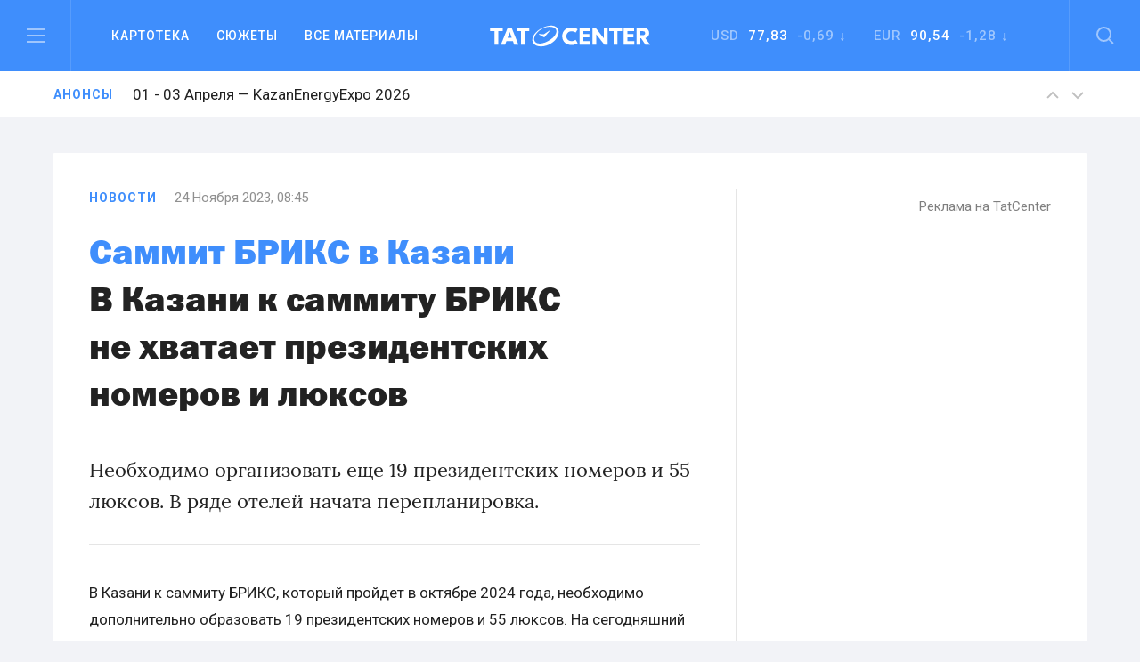

--- FILE ---
content_type: text/html; charset=utf-8
request_url: https://www.google.com/recaptcha/api2/anchor?ar=1&k=6LfRioMUAAAAAJg-Z5s5X_WkX8PHJJCBtcUiv6Wi&co=aHR0cHM6Ly90YXRjZW50ZXIucnU6NDQz&hl=en&v=PoyoqOPhxBO7pBk68S4YbpHZ&size=normal&anchor-ms=20000&execute-ms=30000&cb=vc0fa7gmgqdx
body_size: 49284
content:
<!DOCTYPE HTML><html dir="ltr" lang="en"><head><meta http-equiv="Content-Type" content="text/html; charset=UTF-8">
<meta http-equiv="X-UA-Compatible" content="IE=edge">
<title>reCAPTCHA</title>
<style type="text/css">
/* cyrillic-ext */
@font-face {
  font-family: 'Roboto';
  font-style: normal;
  font-weight: 400;
  font-stretch: 100%;
  src: url(//fonts.gstatic.com/s/roboto/v48/KFO7CnqEu92Fr1ME7kSn66aGLdTylUAMa3GUBHMdazTgWw.woff2) format('woff2');
  unicode-range: U+0460-052F, U+1C80-1C8A, U+20B4, U+2DE0-2DFF, U+A640-A69F, U+FE2E-FE2F;
}
/* cyrillic */
@font-face {
  font-family: 'Roboto';
  font-style: normal;
  font-weight: 400;
  font-stretch: 100%;
  src: url(//fonts.gstatic.com/s/roboto/v48/KFO7CnqEu92Fr1ME7kSn66aGLdTylUAMa3iUBHMdazTgWw.woff2) format('woff2');
  unicode-range: U+0301, U+0400-045F, U+0490-0491, U+04B0-04B1, U+2116;
}
/* greek-ext */
@font-face {
  font-family: 'Roboto';
  font-style: normal;
  font-weight: 400;
  font-stretch: 100%;
  src: url(//fonts.gstatic.com/s/roboto/v48/KFO7CnqEu92Fr1ME7kSn66aGLdTylUAMa3CUBHMdazTgWw.woff2) format('woff2');
  unicode-range: U+1F00-1FFF;
}
/* greek */
@font-face {
  font-family: 'Roboto';
  font-style: normal;
  font-weight: 400;
  font-stretch: 100%;
  src: url(//fonts.gstatic.com/s/roboto/v48/KFO7CnqEu92Fr1ME7kSn66aGLdTylUAMa3-UBHMdazTgWw.woff2) format('woff2');
  unicode-range: U+0370-0377, U+037A-037F, U+0384-038A, U+038C, U+038E-03A1, U+03A3-03FF;
}
/* math */
@font-face {
  font-family: 'Roboto';
  font-style: normal;
  font-weight: 400;
  font-stretch: 100%;
  src: url(//fonts.gstatic.com/s/roboto/v48/KFO7CnqEu92Fr1ME7kSn66aGLdTylUAMawCUBHMdazTgWw.woff2) format('woff2');
  unicode-range: U+0302-0303, U+0305, U+0307-0308, U+0310, U+0312, U+0315, U+031A, U+0326-0327, U+032C, U+032F-0330, U+0332-0333, U+0338, U+033A, U+0346, U+034D, U+0391-03A1, U+03A3-03A9, U+03B1-03C9, U+03D1, U+03D5-03D6, U+03F0-03F1, U+03F4-03F5, U+2016-2017, U+2034-2038, U+203C, U+2040, U+2043, U+2047, U+2050, U+2057, U+205F, U+2070-2071, U+2074-208E, U+2090-209C, U+20D0-20DC, U+20E1, U+20E5-20EF, U+2100-2112, U+2114-2115, U+2117-2121, U+2123-214F, U+2190, U+2192, U+2194-21AE, U+21B0-21E5, U+21F1-21F2, U+21F4-2211, U+2213-2214, U+2216-22FF, U+2308-230B, U+2310, U+2319, U+231C-2321, U+2336-237A, U+237C, U+2395, U+239B-23B7, U+23D0, U+23DC-23E1, U+2474-2475, U+25AF, U+25B3, U+25B7, U+25BD, U+25C1, U+25CA, U+25CC, U+25FB, U+266D-266F, U+27C0-27FF, U+2900-2AFF, U+2B0E-2B11, U+2B30-2B4C, U+2BFE, U+3030, U+FF5B, U+FF5D, U+1D400-1D7FF, U+1EE00-1EEFF;
}
/* symbols */
@font-face {
  font-family: 'Roboto';
  font-style: normal;
  font-weight: 400;
  font-stretch: 100%;
  src: url(//fonts.gstatic.com/s/roboto/v48/KFO7CnqEu92Fr1ME7kSn66aGLdTylUAMaxKUBHMdazTgWw.woff2) format('woff2');
  unicode-range: U+0001-000C, U+000E-001F, U+007F-009F, U+20DD-20E0, U+20E2-20E4, U+2150-218F, U+2190, U+2192, U+2194-2199, U+21AF, U+21E6-21F0, U+21F3, U+2218-2219, U+2299, U+22C4-22C6, U+2300-243F, U+2440-244A, U+2460-24FF, U+25A0-27BF, U+2800-28FF, U+2921-2922, U+2981, U+29BF, U+29EB, U+2B00-2BFF, U+4DC0-4DFF, U+FFF9-FFFB, U+10140-1018E, U+10190-1019C, U+101A0, U+101D0-101FD, U+102E0-102FB, U+10E60-10E7E, U+1D2C0-1D2D3, U+1D2E0-1D37F, U+1F000-1F0FF, U+1F100-1F1AD, U+1F1E6-1F1FF, U+1F30D-1F30F, U+1F315, U+1F31C, U+1F31E, U+1F320-1F32C, U+1F336, U+1F378, U+1F37D, U+1F382, U+1F393-1F39F, U+1F3A7-1F3A8, U+1F3AC-1F3AF, U+1F3C2, U+1F3C4-1F3C6, U+1F3CA-1F3CE, U+1F3D4-1F3E0, U+1F3ED, U+1F3F1-1F3F3, U+1F3F5-1F3F7, U+1F408, U+1F415, U+1F41F, U+1F426, U+1F43F, U+1F441-1F442, U+1F444, U+1F446-1F449, U+1F44C-1F44E, U+1F453, U+1F46A, U+1F47D, U+1F4A3, U+1F4B0, U+1F4B3, U+1F4B9, U+1F4BB, U+1F4BF, U+1F4C8-1F4CB, U+1F4D6, U+1F4DA, U+1F4DF, U+1F4E3-1F4E6, U+1F4EA-1F4ED, U+1F4F7, U+1F4F9-1F4FB, U+1F4FD-1F4FE, U+1F503, U+1F507-1F50B, U+1F50D, U+1F512-1F513, U+1F53E-1F54A, U+1F54F-1F5FA, U+1F610, U+1F650-1F67F, U+1F687, U+1F68D, U+1F691, U+1F694, U+1F698, U+1F6AD, U+1F6B2, U+1F6B9-1F6BA, U+1F6BC, U+1F6C6-1F6CF, U+1F6D3-1F6D7, U+1F6E0-1F6EA, U+1F6F0-1F6F3, U+1F6F7-1F6FC, U+1F700-1F7FF, U+1F800-1F80B, U+1F810-1F847, U+1F850-1F859, U+1F860-1F887, U+1F890-1F8AD, U+1F8B0-1F8BB, U+1F8C0-1F8C1, U+1F900-1F90B, U+1F93B, U+1F946, U+1F984, U+1F996, U+1F9E9, U+1FA00-1FA6F, U+1FA70-1FA7C, U+1FA80-1FA89, U+1FA8F-1FAC6, U+1FACE-1FADC, U+1FADF-1FAE9, U+1FAF0-1FAF8, U+1FB00-1FBFF;
}
/* vietnamese */
@font-face {
  font-family: 'Roboto';
  font-style: normal;
  font-weight: 400;
  font-stretch: 100%;
  src: url(//fonts.gstatic.com/s/roboto/v48/KFO7CnqEu92Fr1ME7kSn66aGLdTylUAMa3OUBHMdazTgWw.woff2) format('woff2');
  unicode-range: U+0102-0103, U+0110-0111, U+0128-0129, U+0168-0169, U+01A0-01A1, U+01AF-01B0, U+0300-0301, U+0303-0304, U+0308-0309, U+0323, U+0329, U+1EA0-1EF9, U+20AB;
}
/* latin-ext */
@font-face {
  font-family: 'Roboto';
  font-style: normal;
  font-weight: 400;
  font-stretch: 100%;
  src: url(//fonts.gstatic.com/s/roboto/v48/KFO7CnqEu92Fr1ME7kSn66aGLdTylUAMa3KUBHMdazTgWw.woff2) format('woff2');
  unicode-range: U+0100-02BA, U+02BD-02C5, U+02C7-02CC, U+02CE-02D7, U+02DD-02FF, U+0304, U+0308, U+0329, U+1D00-1DBF, U+1E00-1E9F, U+1EF2-1EFF, U+2020, U+20A0-20AB, U+20AD-20C0, U+2113, U+2C60-2C7F, U+A720-A7FF;
}
/* latin */
@font-face {
  font-family: 'Roboto';
  font-style: normal;
  font-weight: 400;
  font-stretch: 100%;
  src: url(//fonts.gstatic.com/s/roboto/v48/KFO7CnqEu92Fr1ME7kSn66aGLdTylUAMa3yUBHMdazQ.woff2) format('woff2');
  unicode-range: U+0000-00FF, U+0131, U+0152-0153, U+02BB-02BC, U+02C6, U+02DA, U+02DC, U+0304, U+0308, U+0329, U+2000-206F, U+20AC, U+2122, U+2191, U+2193, U+2212, U+2215, U+FEFF, U+FFFD;
}
/* cyrillic-ext */
@font-face {
  font-family: 'Roboto';
  font-style: normal;
  font-weight: 500;
  font-stretch: 100%;
  src: url(//fonts.gstatic.com/s/roboto/v48/KFO7CnqEu92Fr1ME7kSn66aGLdTylUAMa3GUBHMdazTgWw.woff2) format('woff2');
  unicode-range: U+0460-052F, U+1C80-1C8A, U+20B4, U+2DE0-2DFF, U+A640-A69F, U+FE2E-FE2F;
}
/* cyrillic */
@font-face {
  font-family: 'Roboto';
  font-style: normal;
  font-weight: 500;
  font-stretch: 100%;
  src: url(//fonts.gstatic.com/s/roboto/v48/KFO7CnqEu92Fr1ME7kSn66aGLdTylUAMa3iUBHMdazTgWw.woff2) format('woff2');
  unicode-range: U+0301, U+0400-045F, U+0490-0491, U+04B0-04B1, U+2116;
}
/* greek-ext */
@font-face {
  font-family: 'Roboto';
  font-style: normal;
  font-weight: 500;
  font-stretch: 100%;
  src: url(//fonts.gstatic.com/s/roboto/v48/KFO7CnqEu92Fr1ME7kSn66aGLdTylUAMa3CUBHMdazTgWw.woff2) format('woff2');
  unicode-range: U+1F00-1FFF;
}
/* greek */
@font-face {
  font-family: 'Roboto';
  font-style: normal;
  font-weight: 500;
  font-stretch: 100%;
  src: url(//fonts.gstatic.com/s/roboto/v48/KFO7CnqEu92Fr1ME7kSn66aGLdTylUAMa3-UBHMdazTgWw.woff2) format('woff2');
  unicode-range: U+0370-0377, U+037A-037F, U+0384-038A, U+038C, U+038E-03A1, U+03A3-03FF;
}
/* math */
@font-face {
  font-family: 'Roboto';
  font-style: normal;
  font-weight: 500;
  font-stretch: 100%;
  src: url(//fonts.gstatic.com/s/roboto/v48/KFO7CnqEu92Fr1ME7kSn66aGLdTylUAMawCUBHMdazTgWw.woff2) format('woff2');
  unicode-range: U+0302-0303, U+0305, U+0307-0308, U+0310, U+0312, U+0315, U+031A, U+0326-0327, U+032C, U+032F-0330, U+0332-0333, U+0338, U+033A, U+0346, U+034D, U+0391-03A1, U+03A3-03A9, U+03B1-03C9, U+03D1, U+03D5-03D6, U+03F0-03F1, U+03F4-03F5, U+2016-2017, U+2034-2038, U+203C, U+2040, U+2043, U+2047, U+2050, U+2057, U+205F, U+2070-2071, U+2074-208E, U+2090-209C, U+20D0-20DC, U+20E1, U+20E5-20EF, U+2100-2112, U+2114-2115, U+2117-2121, U+2123-214F, U+2190, U+2192, U+2194-21AE, U+21B0-21E5, U+21F1-21F2, U+21F4-2211, U+2213-2214, U+2216-22FF, U+2308-230B, U+2310, U+2319, U+231C-2321, U+2336-237A, U+237C, U+2395, U+239B-23B7, U+23D0, U+23DC-23E1, U+2474-2475, U+25AF, U+25B3, U+25B7, U+25BD, U+25C1, U+25CA, U+25CC, U+25FB, U+266D-266F, U+27C0-27FF, U+2900-2AFF, U+2B0E-2B11, U+2B30-2B4C, U+2BFE, U+3030, U+FF5B, U+FF5D, U+1D400-1D7FF, U+1EE00-1EEFF;
}
/* symbols */
@font-face {
  font-family: 'Roboto';
  font-style: normal;
  font-weight: 500;
  font-stretch: 100%;
  src: url(//fonts.gstatic.com/s/roboto/v48/KFO7CnqEu92Fr1ME7kSn66aGLdTylUAMaxKUBHMdazTgWw.woff2) format('woff2');
  unicode-range: U+0001-000C, U+000E-001F, U+007F-009F, U+20DD-20E0, U+20E2-20E4, U+2150-218F, U+2190, U+2192, U+2194-2199, U+21AF, U+21E6-21F0, U+21F3, U+2218-2219, U+2299, U+22C4-22C6, U+2300-243F, U+2440-244A, U+2460-24FF, U+25A0-27BF, U+2800-28FF, U+2921-2922, U+2981, U+29BF, U+29EB, U+2B00-2BFF, U+4DC0-4DFF, U+FFF9-FFFB, U+10140-1018E, U+10190-1019C, U+101A0, U+101D0-101FD, U+102E0-102FB, U+10E60-10E7E, U+1D2C0-1D2D3, U+1D2E0-1D37F, U+1F000-1F0FF, U+1F100-1F1AD, U+1F1E6-1F1FF, U+1F30D-1F30F, U+1F315, U+1F31C, U+1F31E, U+1F320-1F32C, U+1F336, U+1F378, U+1F37D, U+1F382, U+1F393-1F39F, U+1F3A7-1F3A8, U+1F3AC-1F3AF, U+1F3C2, U+1F3C4-1F3C6, U+1F3CA-1F3CE, U+1F3D4-1F3E0, U+1F3ED, U+1F3F1-1F3F3, U+1F3F5-1F3F7, U+1F408, U+1F415, U+1F41F, U+1F426, U+1F43F, U+1F441-1F442, U+1F444, U+1F446-1F449, U+1F44C-1F44E, U+1F453, U+1F46A, U+1F47D, U+1F4A3, U+1F4B0, U+1F4B3, U+1F4B9, U+1F4BB, U+1F4BF, U+1F4C8-1F4CB, U+1F4D6, U+1F4DA, U+1F4DF, U+1F4E3-1F4E6, U+1F4EA-1F4ED, U+1F4F7, U+1F4F9-1F4FB, U+1F4FD-1F4FE, U+1F503, U+1F507-1F50B, U+1F50D, U+1F512-1F513, U+1F53E-1F54A, U+1F54F-1F5FA, U+1F610, U+1F650-1F67F, U+1F687, U+1F68D, U+1F691, U+1F694, U+1F698, U+1F6AD, U+1F6B2, U+1F6B9-1F6BA, U+1F6BC, U+1F6C6-1F6CF, U+1F6D3-1F6D7, U+1F6E0-1F6EA, U+1F6F0-1F6F3, U+1F6F7-1F6FC, U+1F700-1F7FF, U+1F800-1F80B, U+1F810-1F847, U+1F850-1F859, U+1F860-1F887, U+1F890-1F8AD, U+1F8B0-1F8BB, U+1F8C0-1F8C1, U+1F900-1F90B, U+1F93B, U+1F946, U+1F984, U+1F996, U+1F9E9, U+1FA00-1FA6F, U+1FA70-1FA7C, U+1FA80-1FA89, U+1FA8F-1FAC6, U+1FACE-1FADC, U+1FADF-1FAE9, U+1FAF0-1FAF8, U+1FB00-1FBFF;
}
/* vietnamese */
@font-face {
  font-family: 'Roboto';
  font-style: normal;
  font-weight: 500;
  font-stretch: 100%;
  src: url(//fonts.gstatic.com/s/roboto/v48/KFO7CnqEu92Fr1ME7kSn66aGLdTylUAMa3OUBHMdazTgWw.woff2) format('woff2');
  unicode-range: U+0102-0103, U+0110-0111, U+0128-0129, U+0168-0169, U+01A0-01A1, U+01AF-01B0, U+0300-0301, U+0303-0304, U+0308-0309, U+0323, U+0329, U+1EA0-1EF9, U+20AB;
}
/* latin-ext */
@font-face {
  font-family: 'Roboto';
  font-style: normal;
  font-weight: 500;
  font-stretch: 100%;
  src: url(//fonts.gstatic.com/s/roboto/v48/KFO7CnqEu92Fr1ME7kSn66aGLdTylUAMa3KUBHMdazTgWw.woff2) format('woff2');
  unicode-range: U+0100-02BA, U+02BD-02C5, U+02C7-02CC, U+02CE-02D7, U+02DD-02FF, U+0304, U+0308, U+0329, U+1D00-1DBF, U+1E00-1E9F, U+1EF2-1EFF, U+2020, U+20A0-20AB, U+20AD-20C0, U+2113, U+2C60-2C7F, U+A720-A7FF;
}
/* latin */
@font-face {
  font-family: 'Roboto';
  font-style: normal;
  font-weight: 500;
  font-stretch: 100%;
  src: url(//fonts.gstatic.com/s/roboto/v48/KFO7CnqEu92Fr1ME7kSn66aGLdTylUAMa3yUBHMdazQ.woff2) format('woff2');
  unicode-range: U+0000-00FF, U+0131, U+0152-0153, U+02BB-02BC, U+02C6, U+02DA, U+02DC, U+0304, U+0308, U+0329, U+2000-206F, U+20AC, U+2122, U+2191, U+2193, U+2212, U+2215, U+FEFF, U+FFFD;
}
/* cyrillic-ext */
@font-face {
  font-family: 'Roboto';
  font-style: normal;
  font-weight: 900;
  font-stretch: 100%;
  src: url(//fonts.gstatic.com/s/roboto/v48/KFO7CnqEu92Fr1ME7kSn66aGLdTylUAMa3GUBHMdazTgWw.woff2) format('woff2');
  unicode-range: U+0460-052F, U+1C80-1C8A, U+20B4, U+2DE0-2DFF, U+A640-A69F, U+FE2E-FE2F;
}
/* cyrillic */
@font-face {
  font-family: 'Roboto';
  font-style: normal;
  font-weight: 900;
  font-stretch: 100%;
  src: url(//fonts.gstatic.com/s/roboto/v48/KFO7CnqEu92Fr1ME7kSn66aGLdTylUAMa3iUBHMdazTgWw.woff2) format('woff2');
  unicode-range: U+0301, U+0400-045F, U+0490-0491, U+04B0-04B1, U+2116;
}
/* greek-ext */
@font-face {
  font-family: 'Roboto';
  font-style: normal;
  font-weight: 900;
  font-stretch: 100%;
  src: url(//fonts.gstatic.com/s/roboto/v48/KFO7CnqEu92Fr1ME7kSn66aGLdTylUAMa3CUBHMdazTgWw.woff2) format('woff2');
  unicode-range: U+1F00-1FFF;
}
/* greek */
@font-face {
  font-family: 'Roboto';
  font-style: normal;
  font-weight: 900;
  font-stretch: 100%;
  src: url(//fonts.gstatic.com/s/roboto/v48/KFO7CnqEu92Fr1ME7kSn66aGLdTylUAMa3-UBHMdazTgWw.woff2) format('woff2');
  unicode-range: U+0370-0377, U+037A-037F, U+0384-038A, U+038C, U+038E-03A1, U+03A3-03FF;
}
/* math */
@font-face {
  font-family: 'Roboto';
  font-style: normal;
  font-weight: 900;
  font-stretch: 100%;
  src: url(//fonts.gstatic.com/s/roboto/v48/KFO7CnqEu92Fr1ME7kSn66aGLdTylUAMawCUBHMdazTgWw.woff2) format('woff2');
  unicode-range: U+0302-0303, U+0305, U+0307-0308, U+0310, U+0312, U+0315, U+031A, U+0326-0327, U+032C, U+032F-0330, U+0332-0333, U+0338, U+033A, U+0346, U+034D, U+0391-03A1, U+03A3-03A9, U+03B1-03C9, U+03D1, U+03D5-03D6, U+03F0-03F1, U+03F4-03F5, U+2016-2017, U+2034-2038, U+203C, U+2040, U+2043, U+2047, U+2050, U+2057, U+205F, U+2070-2071, U+2074-208E, U+2090-209C, U+20D0-20DC, U+20E1, U+20E5-20EF, U+2100-2112, U+2114-2115, U+2117-2121, U+2123-214F, U+2190, U+2192, U+2194-21AE, U+21B0-21E5, U+21F1-21F2, U+21F4-2211, U+2213-2214, U+2216-22FF, U+2308-230B, U+2310, U+2319, U+231C-2321, U+2336-237A, U+237C, U+2395, U+239B-23B7, U+23D0, U+23DC-23E1, U+2474-2475, U+25AF, U+25B3, U+25B7, U+25BD, U+25C1, U+25CA, U+25CC, U+25FB, U+266D-266F, U+27C0-27FF, U+2900-2AFF, U+2B0E-2B11, U+2B30-2B4C, U+2BFE, U+3030, U+FF5B, U+FF5D, U+1D400-1D7FF, U+1EE00-1EEFF;
}
/* symbols */
@font-face {
  font-family: 'Roboto';
  font-style: normal;
  font-weight: 900;
  font-stretch: 100%;
  src: url(//fonts.gstatic.com/s/roboto/v48/KFO7CnqEu92Fr1ME7kSn66aGLdTylUAMaxKUBHMdazTgWw.woff2) format('woff2');
  unicode-range: U+0001-000C, U+000E-001F, U+007F-009F, U+20DD-20E0, U+20E2-20E4, U+2150-218F, U+2190, U+2192, U+2194-2199, U+21AF, U+21E6-21F0, U+21F3, U+2218-2219, U+2299, U+22C4-22C6, U+2300-243F, U+2440-244A, U+2460-24FF, U+25A0-27BF, U+2800-28FF, U+2921-2922, U+2981, U+29BF, U+29EB, U+2B00-2BFF, U+4DC0-4DFF, U+FFF9-FFFB, U+10140-1018E, U+10190-1019C, U+101A0, U+101D0-101FD, U+102E0-102FB, U+10E60-10E7E, U+1D2C0-1D2D3, U+1D2E0-1D37F, U+1F000-1F0FF, U+1F100-1F1AD, U+1F1E6-1F1FF, U+1F30D-1F30F, U+1F315, U+1F31C, U+1F31E, U+1F320-1F32C, U+1F336, U+1F378, U+1F37D, U+1F382, U+1F393-1F39F, U+1F3A7-1F3A8, U+1F3AC-1F3AF, U+1F3C2, U+1F3C4-1F3C6, U+1F3CA-1F3CE, U+1F3D4-1F3E0, U+1F3ED, U+1F3F1-1F3F3, U+1F3F5-1F3F7, U+1F408, U+1F415, U+1F41F, U+1F426, U+1F43F, U+1F441-1F442, U+1F444, U+1F446-1F449, U+1F44C-1F44E, U+1F453, U+1F46A, U+1F47D, U+1F4A3, U+1F4B0, U+1F4B3, U+1F4B9, U+1F4BB, U+1F4BF, U+1F4C8-1F4CB, U+1F4D6, U+1F4DA, U+1F4DF, U+1F4E3-1F4E6, U+1F4EA-1F4ED, U+1F4F7, U+1F4F9-1F4FB, U+1F4FD-1F4FE, U+1F503, U+1F507-1F50B, U+1F50D, U+1F512-1F513, U+1F53E-1F54A, U+1F54F-1F5FA, U+1F610, U+1F650-1F67F, U+1F687, U+1F68D, U+1F691, U+1F694, U+1F698, U+1F6AD, U+1F6B2, U+1F6B9-1F6BA, U+1F6BC, U+1F6C6-1F6CF, U+1F6D3-1F6D7, U+1F6E0-1F6EA, U+1F6F0-1F6F3, U+1F6F7-1F6FC, U+1F700-1F7FF, U+1F800-1F80B, U+1F810-1F847, U+1F850-1F859, U+1F860-1F887, U+1F890-1F8AD, U+1F8B0-1F8BB, U+1F8C0-1F8C1, U+1F900-1F90B, U+1F93B, U+1F946, U+1F984, U+1F996, U+1F9E9, U+1FA00-1FA6F, U+1FA70-1FA7C, U+1FA80-1FA89, U+1FA8F-1FAC6, U+1FACE-1FADC, U+1FADF-1FAE9, U+1FAF0-1FAF8, U+1FB00-1FBFF;
}
/* vietnamese */
@font-face {
  font-family: 'Roboto';
  font-style: normal;
  font-weight: 900;
  font-stretch: 100%;
  src: url(//fonts.gstatic.com/s/roboto/v48/KFO7CnqEu92Fr1ME7kSn66aGLdTylUAMa3OUBHMdazTgWw.woff2) format('woff2');
  unicode-range: U+0102-0103, U+0110-0111, U+0128-0129, U+0168-0169, U+01A0-01A1, U+01AF-01B0, U+0300-0301, U+0303-0304, U+0308-0309, U+0323, U+0329, U+1EA0-1EF9, U+20AB;
}
/* latin-ext */
@font-face {
  font-family: 'Roboto';
  font-style: normal;
  font-weight: 900;
  font-stretch: 100%;
  src: url(//fonts.gstatic.com/s/roboto/v48/KFO7CnqEu92Fr1ME7kSn66aGLdTylUAMa3KUBHMdazTgWw.woff2) format('woff2');
  unicode-range: U+0100-02BA, U+02BD-02C5, U+02C7-02CC, U+02CE-02D7, U+02DD-02FF, U+0304, U+0308, U+0329, U+1D00-1DBF, U+1E00-1E9F, U+1EF2-1EFF, U+2020, U+20A0-20AB, U+20AD-20C0, U+2113, U+2C60-2C7F, U+A720-A7FF;
}
/* latin */
@font-face {
  font-family: 'Roboto';
  font-style: normal;
  font-weight: 900;
  font-stretch: 100%;
  src: url(//fonts.gstatic.com/s/roboto/v48/KFO7CnqEu92Fr1ME7kSn66aGLdTylUAMa3yUBHMdazQ.woff2) format('woff2');
  unicode-range: U+0000-00FF, U+0131, U+0152-0153, U+02BB-02BC, U+02C6, U+02DA, U+02DC, U+0304, U+0308, U+0329, U+2000-206F, U+20AC, U+2122, U+2191, U+2193, U+2212, U+2215, U+FEFF, U+FFFD;
}

</style>
<link rel="stylesheet" type="text/css" href="https://www.gstatic.com/recaptcha/releases/PoyoqOPhxBO7pBk68S4YbpHZ/styles__ltr.css">
<script nonce="m78sPa-rHOd1NZcDh3UvJA" type="text/javascript">window['__recaptcha_api'] = 'https://www.google.com/recaptcha/api2/';</script>
<script type="text/javascript" src="https://www.gstatic.com/recaptcha/releases/PoyoqOPhxBO7pBk68S4YbpHZ/recaptcha__en.js" nonce="m78sPa-rHOd1NZcDh3UvJA">
      
    </script></head>
<body><div id="rc-anchor-alert" class="rc-anchor-alert"></div>
<input type="hidden" id="recaptcha-token" value="[base64]">
<script type="text/javascript" nonce="m78sPa-rHOd1NZcDh3UvJA">
      recaptcha.anchor.Main.init("[\x22ainput\x22,[\x22bgdata\x22,\x22\x22,\[base64]/[base64]/[base64]/[base64]/cjw8ejpyPj4+eil9Y2F0Y2gobCl7dGhyb3cgbDt9fSxIPWZ1bmN0aW9uKHcsdCx6KXtpZih3PT0xOTR8fHc9PTIwOCl0LnZbd10/dC52W3ddLmNvbmNhdCh6KTp0LnZbd109b2Yoeix0KTtlbHNle2lmKHQuYkImJnchPTMxNylyZXR1cm47dz09NjZ8fHc9PTEyMnx8dz09NDcwfHx3PT00NHx8dz09NDE2fHx3PT0zOTd8fHc9PTQyMXx8dz09Njh8fHc9PTcwfHx3PT0xODQ/[base64]/[base64]/[base64]/bmV3IGRbVl0oSlswXSk6cD09Mj9uZXcgZFtWXShKWzBdLEpbMV0pOnA9PTM/bmV3IGRbVl0oSlswXSxKWzFdLEpbMl0pOnA9PTQ/[base64]/[base64]/[base64]/[base64]\x22,\[base64]\x22,\x22KcOWe8KgYMKCdsOjCzpLW8OOw5LDtMOowqvCn8KHbX5ybMKAUldPwrDDt8KvwrPCjMKfB8OPGD5WVAYlWXtSacOQUMKZwo/CjMKWwqg3w77CqMOtw6NBfcOeVcOzbsOdw5s0w5/ChMOdwpbDsMOswoYDJUPCqFbChcORdUPCp8K1w6/DjSbDr0bCp8K6wo1eJ8OvXMODw7PCnybDlAZ5wo/Do8KRUcO9w6LDrsOBw7RHMMOtw5rDtsOMN8KmwqRQdMKAeBHDk8Kqw6nCiycSw5vDhMKTaHbDoWXDs8Kqw690w4oXGsKRw55CUMOtdyTCvMK/[base64]/[base64]/CrcKzw5nCv8K/woFLbSUCwoHDpWzCsyp5ecKScsKMwqDCicOIw7cywoLCk8KJw7MbQhVNESZhwpVTw47DvcOpfMKEIh3CjcKFwrrDnsObLMOAX8OeFMKcQMK8aDvDvhjCqzXDuk3CksO7JQzDhmvDhcK9w4EkwqjDiQN/wpXDsMOXR8KVflFBUk0nw6NPU8KNwpbDnGVTJMKzwoAjw5cIDXzCt01fe28BADvCoEFXahzDoTDDk2FSw5/DnU9Qwo/CmsK8aFZ0wpXCo8Kww7Jhw45Lw5FeaMOVwprCtyLDoFHCim5Dw4vDukjDpcKlwrAwwqEdasKywqrCosOfw4pQwp4Fw4fDqCPCqi16cB/CqcOnw7TCssK5asOjw4/DskTDt8OGdMOdFlQZw6fCgMO6GmELQ8KSYAcaw6QCw7oswpQ7f8OWNgnCjMKNw7IweMO/VAtVw4cfwrPCnTB0e8ObI27CtMOaKFbDhcO4JC9lwol8w7wyVsKfw43CjMO3CcOIdQcrw5HDuMOGwqIoOMKlwrgZw7PDln1nQsOVXi3DjcOrLi/DrXrCgFbCjcKcwpXCnsKXLxDCgMOvFQoiwpZ8CQNyw4kxfVPCtzbDlBQEGcOzX8Ktw4DDkV/Dh8ODw5vDigbCtn7DtW7CjcKBw6BYw4ogL289DMOMwoHCmirCosO/[base64]/Ck8OiTC3CgS3Dl8K+dcKiL8KINsOdwq1owq/[base64]/CjcO7w7pNXhU/[base64]/Cn04hQnJKw67DsgoeaW7CjmvDicO/aC9WwrF4DyQcaMKhVcOpYGrCqXnClcOFw6wBw5t/SUYpwrs0wrPCkDvCn1kfJcOyL1QFwr9jPcKPEsK9w4HCjhl0wrBBw5nCjWjCqEzDp8K/L3/DiTTCn3hNw7t3SC/[base64]/CiHzCuMO4w5sDecKuVnhIwowaHsOSLw8BwpnCpsKAw6fCvMKQw7YleMOPwoHDoQfCn8ORf8OmHwzCp8OaXwXCtsKkw4lJwpbCiMOzwrcWLmXCsMObaz8zwoPCozZRwpnDtg4DLFM4w48OwqlsdsOSPVvCv3DDqsO/wqzCjA99w7vDmMKvw7/CvcOGLcOOW2/DicKxwpTCgsKbw4tKwqHCmg0pXXRZw5HDiMKXJFwaFcKaw7RYb1jCrcOtTB7ClUxVwp1vwpV6w7JzCi8ewrDDr8OuCBvCoTAOwr3DpjB0UMKLw77CicKlw4BHw69zTsOnCl3CpX7DohY3VMKjwpAZw5rDtQxkwrk2b8O2w7fCsMKBVSzCvW1wwq/CmH9PwotvZnnDoTXCncKWw7vDg2DCmDvDvTR/MMKawrvCjcK7w5nChCIqw4LCo8OXb3jCjsOrw4rCo8O1TzM1wp3DiS4eM38zw7DDucOXwobCvEhzLFXDpwjDg8KsD8KYF0d/w7XCsMKWCMKMwrBow7Rnwq/DkU/CsXoOPxjCgcKPVcKvw4Iaw5DDtDrDs3UNwojCiEjCocOYCEYsXCYZcGDDryB4wpbDp3jDsMKkw5bDtA/DvsO4esOVwqLCucOXZ8OeOwbCqCEgIMKycXjDqMO7EMKvEMK4w6PCkcKZwokuwrbCiWPCoxh4UF5ERWTDjB3DrcOIasOdw6DClMOjwrDCicOWwp1MV10MNxopGnYDZsO/w5XCihPDpXsSwqR5w67DuMK3wroywqXCqsKDVQgEw5old8KTUgjDvsOiQsKbeSxAw5jDiAvCtcKKFXg5McOswrTDlTk/wofCvsORwpJRwrbDvj4iJ8KJW8OvJEDDssKqVXJXwqIiXsO8XGDCoWApwqViwrZqwpcDRl/CuybClCzDsHvDlzbDlMOBAXptUCJhwrzCr1Vpw7XCtMOhw5Yrwq/DnMO4VnwLw4xuwptfI8KtLGXCmkvDjcK/ZA56Hk/[base64]/CusKYworDiMOyU8KZFAvDvxHCjBvDqcKcw5vCg8O+w5gMwoc6w7zDk2TCu8Otw6zCq1LDv8OmCx86wr4rw4s2CsKRwrpMZ8K2w5bClAjDrCjCkC58w483wpbCuDTCiMKqKsO1w7TDiMKqw4EGPj/DjRdXwrB1wokBwqFrw78sEcKpGUXCnsOTw4PDr8KVSX0VwrZSQmtlw4XDvVjCh3gxc8OGBETDh27DjcKUw47DiggJwpDCl8KIw6h2TMK+wqXDoBHDjEvDihUwwrXDg2LDnHIvWsOOOMKOwr/[base64]/[base64]/[base64]/[base64]/Du11ZG8KgLsOCwprCv0zCvmXDlcKRGQbDiMKPfsOOwqrDucOjdsOvScO1wp4DHBoPw6/[base64]/CmXBaZyxaAkvCoTHCscKpXRNpwr3DqMKNEAg+JsOxME0owqt1w7FbJsOFw4TCvAkuwq9kckzDpD7DkcOAwokmN8OZF8OYwrcENiDDgsOSwqPDmcKcwr3CiMKLTmHCqMK7C8O2wpQCXARIATfDkcKMw4jCkMOYwqzDjzQsCG10GAPCgcKXEMK1U8Klw7/CisOuwqtVbcO5asKdw6rDg8OLworDgSMvIMKuNhYcGMKbw7UWIcK/[base64]/[base64]/DvcKNcycWwqAaLjzCmlHCgj7CpcKdJhFAwpjDiWbCtcOhw5nDlcOJIz4WSMOHwojDnznDrsKUD2RWw6cJwrXDt1/DmCpKJsOJw63CoMOKBGXDssOBci/Cu8OldQrCnsKbWUnCl0kOEsKKGcOewrnCoMOfwoHCqAfChMK0w5xWBsOZwq94w6TCjWfDrQfDu8K9IwDChQLCqMOTIE/DhMO+wrPCjl9FZMOUdRPDsMKgbMO/XMKww70wwp8hwqfCtMKzwqrCisKXwqIIwo7CmcO7wp/DomzDp1VJXyxcdGlQw7RCNMOVwrp9wr/Dq0wPEH3Chl4Qw7MowpZ4w4jDojfCnlMuw63CrkYKwoDDhiLDnkVawrV6wrUAw6A/[base64]/CgWXCtsKucsOWw7VwwqrCuxPCnlh3fgrDjcKvw6ATRm/CvTjDu8K7Ph/DhzcWOWzDhiHDmsOXw70ZQC9rXsOrw6HCk3ZZworCqMKnw7AGwpNcw5QWwpAfMMKLwpvDjcOZw6MFPyZUU8K+WGXCh8K4K8K/w5tqw4tJw410QRAKwpTCtcKOw5HDiFp/w7wkw4RIwqMFw47CtG7DslfDuMOTRFbCisO0J2LCqMKRHnLDj8OmcnpQIHI5wrDDvwpBwox4w5A1w5APw5sXXw/Cmzk5KcObwrrCpsOHc8KfajzDhFMyw78owrTCq8O1bEABw4nDgMKwJmfDuMKVw6LChlXClsKSwp8WasKMwpRlJSrDs8KWwp7DtGXClC/[base64]/woHDtUPCv3FAXMOTUgZiwojDlWlYw5goEcK5wqbCnsK0HcOcw4HCulDDkkZlw41BwrrDscOzwrdEHMK/w6/DlMKFw64KO8KMdsOGdnrCgBLDs8K1w65OFsOkL8KGwrYvcMKmwo7CgUUGwrrDs3/DjxwQSiFQwrUWZcKjwqHCuFrDjMKFw5XDuSA5LMOza8KGEH/DmzjDtB8pITbDkUtZP8ORECzDlcODwpQMIFjCk2/DlibCh8O5QMKFNsOXw4nDvsOFwqoJNkN3wpPCisOfJsOXBTQHwos2w4HDlwAGw4bClcKzw7HCvMK0w41JEFJHI8OWHcKcw4zCocKGCzXCncOTw6ILKMKGw45jwqsiwpfCpMKKN8KMJz5yasKANALCicKkcTxzw79Pwq5oU8OnesKjWT9xw78jw4LCksK/ZzHDgsK6wrrDolR8P8OcfEQcMsOKOmPCiMOYUsOEasK8BX/CqgnCksKVT1djSQVRwoI2dglXw57Dg1DCmzXCkinCjwt2N8O0HXcGw6NywpfCvMK/w4nDn8K6Ez1Xw7bDuShNw4g5SCZ4czjCmkPCuX7CtsO3wrQ2w4HDucOww7xHOAgkVMOGw7LCkynDvEfCjcOffcKowoXCknbClcKQPcKFw6AyADoGQcODw418FxTCs8OICMKbw57DkGk2GALClDghwqJPwq/DjwzCr2cBwoHCgcOjwpU7wrPDolgnF8Koc2kyw4YkPcK7JAbCp8KGezrDnl0mw4hnR8KjBMOpw4V6KMOeXjvDpwpWwrsSwp5wT3t9UsK4SsOAwpZMccKKaMONXXEYwoLDqRrDrMKxwp5/LWMhWjsaw67DvMOdw6XCucOse0zDv3FvUcKIw6IzYsOhw4nCgAsiw5TCmsKJWg4Cwqk+d8OWN8KWwqZbbXzDtz4fTsOaB1fCg8KzI8OeZV/DnSrCqsOTeAwsw51cwrDCuyrChhTDkxfCtcOIwoDChMK1EsO+w7VrJ8O9wpEVwppOb8OsDAnCv1g5wpzDisKDw7DDl0fCvVTCnjtoHMOLfMKPJwzDjcODw6Avw4ACWjzCuj3CosKkwpjCpMKcwoDDgMKrwq/Cp1LDryMnIwrDow5Tw7jClcO/KFwYKiBNw4PCjsOrw5UZacOWbcK1FF4Fw5LDncOSwoHCucKZbQ7CgMKQw659w5fChzkOUMK/[base64]/DpcK4w6luw699w7XDgCVLVsKew7vCi8KTw73DnxXCv8K8N1Aswoc/LMOZwrVSLgrDj03ConQmwrrDo3vDhFLCl8KIe8OWwqR9wr/CjEjCnGTDpMK4PB/DqMOoAMK9w73Dhm9DLWjCvMO1YV/Dp1xnw6TDscKUVHvDvcObwphDwrMlMcOmMsKLVSjCtWLCq2YTw5NDP2/[base64]/[base64]/CmCFrIw01wqZiworCuA7Dgi7Dt1QuwpLDsm/DjmRfwpsQwr7DigTDicK2w4AiEAw5YMKew43ChsOMw6bCmcOiwpHDpWo5WsO1w69hw47DocOoIEp5wrjDg2ULXsKcw63CkcO9IsOAwo4yD8OSUcO0SEMAw68OCcKvw7/[base64]/DgMKKwo3Cv21hfSAMTTZ3A8Kaw4dZWiPDgcKQGsKkejvCizDCjxHCocOFw5rDvgTDjsKfwozCjsOhIcOJPcK1G0/CsD0ybcK9w73CksKiwobDpsKOw79yw75iw5/DlsOhQcKVwpfCrlTCj8KuQnnCgMORwocbOyDCosKFL8O1B8Kew73CusO+VhvCunDCt8K9w5Qpwrplw4pmUEI8PjdpwpzCjjjDlwVCZG1Nw5cTWVN+A8OCYXVVw4MCKwpawoMUc8KjUMKFWzvDl3rDl8KMw63DknrCvsO0HyIpGUTClsK3w6/[base64]/DqcKARD/Cm1nCkMOYAcObw43CjQY2wobCmMOQwo3DkcKqw7vConw+B8OcLFQxw57CksK3wrrDh8KRwoXDusKnwpkxw5hoUMK2w5zCgBkQVFAcw44yW8KHwp/CqsKrw6tuwqHCm8OyacOEw5PCrcKDayPDt8Oew7sKw5ErwpZdenJKwrJtOS8eJsK9NWnDhXIaKlgjw63Dh8O/U8OkZ8O5w6UKw65Dw7TCn8KYwqzCq8KSDyDDrXLDkQ5MPTzDqMOjwqkbayxaw7/[base64]/Cl0jDrMK0w5bDncKWwrV4w6DDgiPCqR3ClUbCrMOBw5fCocKmw6A7wpcieDxRb1xOw5vDnh3DlQfCpR/Ck8KFFBtkeHRnwoM9w7ZcCcOZwoUjfCvDksKmw6/DssK0V8O3UcOew5fCqcKywrnDpxHCl8KMw5jDmMKfWE1twrHDtcO7wrnDoHduw6fCg8OGw4bCkiRTw4YmBMO0VzjCoMOkw6wIRcO0OkfDrGl8P0JvYMOUw5pFNB7DtnPDh3dFFmhJRxzDvcOowp/Cn3HClyc0NV9/wr46FXM0wqvCjsKBwr0aw5d/w7HDscK1wqogwpsDwoPDi1HCmhHCmMKLwrnDnGLCiGjDksOIw4EQwoBEwrxeEcOMwo/[base64]/fsKUbV/DrMOLw7DDvGLDpRrCrsK5wrjCucOsBsOdwrzCicKANnPDqzrDmSrCmsOEwoljw4LCjDZzwo9zwqRSTMKZworClVDDscKtY8ObFmdbT8KYXzLCtMO2PwM3N8KzJsKVw6dmwrfDjBJAP8OKwok/ayfDqMKYw7XDmcKYwpdww7PCr1wdbcKMw75wVQfDssK3YMKKwrLDs8OtPMOob8Kbwql3Q3cWw4nDrQFWc8OtwrvCky4besKrwqFTwpYcLgQRwoleFxUtwpNAwqg5YBxOwrbDjMK2wp8Iwoh4CUHDlsO9JlrCgcKSPMO/[base64]/Du0Rlw6s4wrdaKXnCsDQWw6zCkMKQwpt2FcORw5IEaCTDuRJTP3BFwqDCiMO8FyA6w6jCr8OvwqvDusKkGsKQw67DkcOXw4piw6LChsOQw7Y3woHDq8O0w7PDghRAw4HCrwvDpsKKKUrCmgDDgh7CrDJbF8KRAU7CtT5lw4NOw6NYwovCrE4Wwp16w6/CmcKlw79pwrvDncK5LD9RHcKIfMKYE8Kkw4vDgmfDvTTDgjkbw7PDsWnDkEZORMKpw4DDoMKAwr/CocKIw43CkcOYN8KJwo3DsA/[base64]/DpRtYS8KTw4daCsK9XX1zw7HDgCtAccKfecOtwrjDn8O3M8KxwpXDhVLDvsOVCXJaLBQ1C0/DkyDDocK5HsKMJsOXTzvDun4lRDIXIMOaw7oww7rDgRgvCw05T8OdwrtLfGZZVx1iw48LwpsjKmN4AsKyw51UwqM3Y01iFnRNLB3CkcOaMnEUwq/ChcKHEsKqKHLDgAHCpjQdTgPDqMKaQ8KdS8OFw73DkkPDqDt8w4bDsQbCgMK/wosYc8OYw61uwqc2wpnDiMOKw6fCnMOeacOHCyc3GcK3AXIqd8KZw4HDhRHChsOVwqXCo8OSCSXDqEo5XMOHFwHCl8KhEMOBR2HCmMK2R8OFB8KnwpXDmik7w5wNwqvDnMObwrhTZhfDlMOAw7MpJUh3w5hLCMONMhbDk8OjVRhLwpLCvV44M8OAXE/DvsOTwo/CvV/[base64]/CvCU0wqY8woolwrXCl1PCscOSw6LDvUkJwq/[base64]/A8KSdsOWY8OyXMKswoNLVSbDl8OoXMO8WCdHIcKTw7o/wrzCoMKswptgw4vDqcOpw6DCixBqEGV5ER0WI2/ChMKOw7/Ct8OoNxxwV0TCq8KYAzdjw5oGGXtaw6Z6VSlSc8Kcw73Cr1Q4W8OrZsKEQMK2w41owrfDog5Zw57DqcO/[base64]/CnBfDn8O7wp3CtMOTw4Y5FQjCg3zDowM7wqs7RMK9OcOVJ3rDlcOhwoo6wow/f0vClBbChsKABE80AiN6M0/[base64]/DtkltwqHDmsKow7Iowr89w6DCucKyYgQsFATDryFSRMO7YsO7YX7DisOxanhTw7HDvcKIw53CsnvDlcKHdEIww59JwpHCgBHDtMK4w7/CmMK/wrTDjsKGwrZmL8K5X11fwqVGDWIywogiwo3CpsOfw49+CMKqdsOCAsKEMVrCi0vDiiAsw5HCqsOLQgoZYnXCniA6OBzDjcKkbjTDtnzDuyrCmko5w5M+cT/Ck8K1YsKDw47DqcKWw5vClRIXKsK3TALDrsK8w5XDiATCrDvCosO9SMOGTcKmw5pVwqbCtxBDIXd4w5Rcwpx1ADBVVWNTw48/w6BUw7bDu1YPBHHDmcKuw6RMw7Ucw6LCiMOvwrfDr8K6csO7dCt1w7xQwoE/wqEIw4AMw5/DnifCn2HClsOSw5pGNkwiworDlcKiLMOYWnoywqI+OA8mT8OEfTsSS8O1M8Ohw47DjMKHd0rCsMKPRiVDV2V0w7LCnTjDkFLDvFI+ScKhWTbDjnFmRsKEDcOLEcOsw4TDmsKBNV8Mw6XCksOkwoYbUj93UnXCtT06w7XCuMKHACHCgE0cHBjCoA/DpcKtAF9ADX7Dvnhew4ocwq7CpMOLwrbDk1rDq8OFPcKmwr7DiEcDwp7DtXzCvEJlVFvDm1Bpwq9GQ8OSw5kIwolkwph9woczwrRnAMKrw4Y/w7zDghElOSnCk8KlZcO5AsOAw5UAMMO4fCPCiwMtwrvCshvDswJNwq4xwqEpXRwPISnDrhbDmsO0MMOAcRnDhMOcw6FsBTR4w4LCpcKpeSHDij1Yw43CjcK7wrjCjMK1GcKKfUZJRAlBwrcJwr1gwpJswq7CtnjCplfDqxMqw6rDpWoMw5pcbFRmw5/CmgbDtcKVCxVQIE7Dsm7CucO0EVXCg8Kiw6NJKxcxwpk3bsKCAsKHwoxQw48NRMO1bMKEw4tBwr3CunnCocKHwoYmZMK0w7ZeTETCj1dkEsOdV8OQCMOxU8Kbam7DowTDtE/CjEHDiTDCmsOBwqxMwrJwwq3CnMKbw4HCp3Qgw6QsDMK/wq7Dv8KbwqzCvTAVa8KGWMKSw4caOQLDp8OkwoMfGcK8DMOqEmHDl8Krw7BMR01vXQLClyjDucKqI0HDi1Zpw7zCtxbDjA3Do8K0F1DDiETCq8OiYxoZw6cFw5wFbMO1YwRxw6HCpyTClcKEDgzCh3LCiWtQwq/CixfCgcO9wr/CiwBtcsKmScKvw7lEcMKSw5hBY8KBw57DoTNwYDodDU/DqQs4wqE2XHZNXhg8w4sLwrXDqh5vF8ObZgDCiw3DjFjDpMKuZMOiw5QARWMcwpw6BnYrbMKhCHEtw4/DiT5vw69PZ8KvbDUUOcKQw7DDkMOuw4/CncOxMsKLwqBZecKzw6nDlMOVwojDp2cHdQrDjnx8wq/Ckz3CtCs1wqBzFcOhwrrCjcOzw43Ck8KPE1rDjngMw67DmMOJEMOBwqs4w7XDh3rDoy/[base64]/W2wxw6DCr8OUa8OQw7tAwrV0wqAbw6dSeMKBw67DlcO1cSnDpMONw5rCg8OBbADClcKxwoHDp0bDqjvCvsOkfSk0GsK6w4Vdw7TDo3rDmcOcL8KmXzjDmnbDhsKkH8KTNW8lw7waasODwpspM8OXPi0JwrXCm8Ohwrp9wpgpY0XDoE9/wrvDgMKfw7LDncKCwqkBPz7CusKyJl8Xw4PDjsK8WjoOBcKbwpfCujnDpcO9dlIXwo/DocKvF8OqbXbDn8OFw4fDkMOiw47Dj2Fuwqd7Xw5bwp9LSlAZImXDs8OHDk/CinXCq2fDjcOtBmzCh8KCNi/DnlPCqnh+DMOBwqjCuCrDqg0mF1zCs2/Di8Kaw6AxGGRVX8O1b8OUwr/CpMO4ej/CmzTChMO3P8Ogw43DmsK/RTDDp3nDgAcuwoPCpcOqP8O/fDFEUUvCl8KbF8OyBsKYC3fCj8KXBcKyQW3DmiDDqMOCHcK+wrMow5PClcOVwrfDrzUSI1nDl29zwp3CsMK5Y8KXwq7Dr1LCkcKdwrLCicKFCkDDi8Ome0MVw7scKljCt8Orw43DpcOPN3dzw4wlw4jDj3EJw4cWVn/CkhpLw6rDtnXDkj3Dm8KpcD/DnMO5wojDi8Kaw6AGZSlZw68mSsO7ccOXWljChMOtw7TCmMO0McKXwqJjAsOswrvCicKMw6RGK8KCcsKZcz/DuMOCwrctw5Ruwr/DrwLCscO4wrLDvCrCpMKewqnDgsKzBMOvQWREw47CqTMcLcOTwpnDksOaw7LCqMK9DMOyw5TDmcK5VMOuwrXDocOnwqLDo20fHmktw5nCnhfCiz4Aw7QeExhTwqoJRsKHwq8ywrHDrsOBeMK6OiVfW3DCtMOzJAJbCcKlwqczAMOLw7PDjjAVb8K/H8OxwrzDij7DgMKww5d7XMOuw43DoB9zwovCk8O3wrg1ByJXc8KCLSjCjVkLwqd7w6bCuCPCiyXDjMKaw403wp/Dk0bCrMKJw7XCtiHDi8KVQsOow6EER1TChcK2VTMWwrI6w6rCqMKEwrzDs8OqRcOhwr1TfS/DjMOhV8KkP8OQXcOdwprCtA/CosKaw7LCr39eE0Ysw7AVeFTCvMKRHCpgB3Ibw7JBw47DjMOPPBLDgsOtAnnCucOew7fDnUjCocKAa8KYUMOswqpBw5cdw5HDqHjCjUjCrcOMw59NWWNZNcKNwpjChWPCjsK1CmLConNvwpzDo8OBwohHw6bCs8OrwrLCkDfDhk9nYU/Dl0Y6S8KID8OGw6EuDsKGZsOoQGJhw5jDs8OcJB3DksKww6UiDGjDocKqwph/wr0jMMOTJsKSEyzDk1J+bsKlw5rClxVaQ8K2BcOYw75tSsObwrMNXF4AwrQWND/[base64]/[base64]/DgMO0OX3CgcOWdMO7wr9UwpbDssO8wrnChcOQw73Dr8OYDMKubibDlcKnZSsVw4HDinvCjsKJE8OlwohLwqLDtsOTw6Qaw7LCkEwSYcOew7ogUG8FQDgzcGgjasO/[base64]/DssOGH8OQHMK6woXCtMKaTHB2JivCvmfCk8KaQcOAHMKgC1HCn8KZYcOdbcKqAsONw6LDlAbDgVwCacOAw7bCvRrDpn0twqrDosOhw7/Ct8K/[base64]/[base64]/wrTDusKAOU7Cn20aw54xwrTCs3l0wo1PwpsaOEfDvVRdDUdew7jDmMODGMKDOlfDksO/wpN9w6LDtMOiLcKBwpwhw7wxG0QVwrB9P37ChTfClgvDj3TDqjfDu2R9w6PCuhHDmcOcw47CknjCqsO1ThtwwptTw6wiwo/DiMOzCh8Uwp9qwptmScOIa8O8XMOwf21lT8KSAhXDkcKTf8O1dxN1wpXDn8K1w6vDi8KjEWkOwoAKCxrDtGfDmsObEcK8wr3DminCgMOow6tnw6c2wqFIw6VXw6/Cjy9iw4Aabw9AwoTDpcKCw6DCosKHwrzDt8KBwpozHmcuYcKpw6gLTG90EBx2MVDDvMKswpQDIMOkw5w/S8OeREbCvQ/DtsOvwpXDtUcbw4vDpRdANMKNw4zDhXUyAsONUCLDssKfw53CuMK+ccO5I8ODwofCuzHDhgNkMh3Dq8KWCcKDwqvChF/DkMK0w4xhwrXCvkDCrhLCo8OpdsKGw4AMSsOkw6jDoMOvwpNRwpjDr0vCtCBtFyYNDiQVRcOwK03CkSLCtcKTwrrDoMKww6MXw4DDrRRUwoUBwr7DpMKyNx01HsO+fMOCesKOwo/Dk8OrwrjDilvDuVBjPMOSJsKAecKmTMOvw7HDk1Q4wpbCnT1FwrU7wrAcwpvDgMOhwqbDnXXDtFHCgsO6LBfDrAnCg8OBAyZ6wqlOwofDpcOOw7oIQSDCucKYRWhDNhwfFcOAwqVzwpJsKGwEw6pcw5/[base64]/DjTjDhMK7KsOWBsOqw7DDtcKhO8K0w7vDmcOJbcOHw4HCk8KIwpHCm8ObRih4w7bDugbDp8KUw4hCQ8KAw6Z6R8OIK8OzGQjCtMOmEsOQYMO2wpwyQMKJwpXDvWZhwo41MSsjKMOgSyrCgHwJP8OlacO5wrnDqzrDgWLDgTYOw7/Ct2cqw7jCvy5tZBbDusOQwrsJw41vZmfCqXNLwrvCgGN7OG/Dn8Ogw5LCgTdVWcKMwoYqw6XCmsOGwq3CpcKMYsKxwrBEecOHQ8KhM8OaIWh1wpzDgMKkbcKdXwocFcOKC2rDksOHw4B8aAPDtwrCtAzCl8K8w5zDpzrDoTTDssOUw7g7w5Rww6YawojCmsO+w7TCnQ0Gw6hzTS7Dt8KJw5s2flg8J1VdSknDgsKma342NQxgSMO/DsODBsKqdw3DssO4PgvDrsKlJ8KYwoTDkFx5Ex8twqIrYcOUwqvCrh19FcKqWgXDrsOzwpN5w507EsOZLw/CvQLDlQJzwr54w5/[base64]/[base64]/w5HCpMK3wrnDtjwIwpwQwovDm8OUw4A2w5rDmcOzVWEdwrJNbSp6wozCjWhKLMOmwrbCglpWSGHCk0hjw7HCsEZDw5rCl8OqdwpNWCjDoBbCvzE/[base64]/wpTCmcKMw7bCp0LDul/[base64]/Cs8K5a37Cu8K0w4oXwrZAwqsAWUPDsMOdacKLUcKgInt7wqXCs151PkjCl1Z6OMKCDhVrwpbCncKwAnHCl8KePMKnw4zCucOdEcOTwq4jw4/Dk8KeLsOWw7bCi8KCSsK4IFrCm2HCmAkOZMKcw6TDhMOmw4kNw6wWAsOPwot7JGnDkhBoaMOZRcObCiM0wr40UcOWUMOgwoLCn8Kmw4RVVh/Dr8Oow7nChErDgmzDjsK3JsK8wrzCl0LDtWHCsnPDh2Fjwq05QMKlw6TCisOFwpshwpvDjsK8dCpZwrt1LsK5IlZVwqJ7w6/DoHgDUG/Ci2rCtMK3w6poR8OewqQuw5RTw47DucKDDHMEwoXCnnNNQMKmOMO/[base64]/DvWXDpFoHwo1owpXDm8KsWj9mwoNWZsKUBU/[base64]/S8Orw4bDlcKSOsKiKnDCvMK5w4DCoQxZf1Aowp4pH8KNN8K2WwPCq8Osw6nDl8OYWMO5LkYDFVR2wrbCtSY7wpvDrUXCl0A3wo/DjMOpw7/DiRfDnMKeHUQ5FcKrwrvDgV9PwrrDqcO7wpHDrsK6JS3CkEhZNjlsSBXChFbCq3TDsnYEwrQMw6LDqcK+X0MtwpTDncOzwqllWU/DucOkScO8FsKuBMKXwpsmE30gwo1TwrLDiBzDp8KbeMOXw73DlsKCwozDiwZgN3RPw68FJcKpwqFyBBnDhEbCisO3w5/CpsKiw6/CnsKlF03DocKjw6DCgVzCp8KfFXbCpsOgwqTDgEvCjjEPwohDw5vDr8OLcHl/[base64]/H8KRw7M1NALDoXLDrsO/woYCLMOXY8KzeDfDu8K0w40XwpnCujLDhVHCtMKGw7pzw6ZZTMK+wprCjsOHIMKkYsOvwprDk21fw51FSD8Qwrc1wosvwpovDA46wqvCggRDY8KswqUdw7jDjSfCug5lW1vDgVnCusO/wrltwqnClQrDvcOfwozCksKXYAhWwrLCi8O9V8Obw63DiRbCo1nDkMKdw4nDmMKJMHjDjGHCnl/DqsKoG8ODXnlDP3kwwo/ChwVbwr3DqcOCU8Kyw6HDonU6w5YJcsKgwoo2Mi1XEi3CpSXCrWxxBsOJwrR8CcOawow3HAjCv3Itw6DDnsKUAMKldcKIJ8ODw4nCh8KFw49MwpsKTcOdbBzCnhU3w5jDozTCsS8mw79aBcOrwow/[base64]/CpHrCgzbDvywiw7Jcw4/CsVzCjglnRsO6e2QJwrLCq8KsEn7Cgi7Cg8ONw70fwosqw6kiaBLClDbCrMOcw6tiwr8BczEIwpMSHcODFMO2b8OEwoVCw7/DvxYQw5bDscKvZjnCi8KxwqdwwrzCtMOmKcOGAwTCghnCjWLDoE/[base64]/CvcK3w7xgc8KUGsOrwpTChMKCwoMJSsKZTcOlPMKQw4NDAcOfPQ19DsKyDU/[base64]/[base64]/[base64]/CssKIw4NEfQbCqMOswpjCsT1VSwgqwrfDgGI5wqPCqGrDisKCw7o6UkHDpsKjPz/Cu8OCUxfDkAHDhGMwdcOvw5PCpcKOwpt3csKUS8Kww44Iwq3DhDh+TcO8DMOoVAxsw4jDk3VZwoMqOcKdUMOaA0jDqG4AC8KOwoXDozfCg8OhE8OSe18LAmAaw7dENirDp2Ipw7bCkGbCugxvSDbDuBPCmcKaw5o1wobDmsKCIMKVXXlUAsOmwpQaHX/DucKLY8KCwqvCkiBhEcO8wq80Y8K/[base64]/DvFACLUFdKMOIwofCinbCsikcwp/DswcrRF1gLcK6DG3CrMKTwoXDu8KvO1jDmBhMFcKxwqcPXlLCl8KMwoBxCFMsfsOfw4jDgiTDgcOvwrlOVUrCgkhww6BMwpxiWMOwbjPCp0PDksK4wrFkw4sMFE/DrsKqPjPDmsKiwr7Dj8O9RQ0+PsKGwrHClXtRMhU0wos2XHbDmlHDnzxjVsK5w6Qlw4DDu3vDr1DDpAvDuWnDjzDDj8KGCsKZaRZDw6sBM2s6w4Q4w7EXUcKBK1ITY0IZOTsQwoDCiE/[base64]/[base64]/acOSw6pRw4t+wpNhfcOiFsKMw7hXVRdGw7JVwpnCusOtTsKgSQXCjsOZwoVAw7/Dk8OfA8Onw5XDucOAwqIiw7zCicOdH0fDgHcvwovDr8OreShNS8OGGW/DrsKFwrpSw5XDi8OBwrIZwqfDtltVw7YqwpQ/wrIyQhnCl2vCk1rCjRbCt8OfbQjClExVbMKmfj/[base64]/CkzzDvi4ZwoPCkTU6wq7CmHNQwqfCu39Lw7DDkw0hwqQow7Mkwq9Iw4pRwrFiN8O+wq3CvFDDoMKnLMOWVcKWwr3DkTJ1SHIqWcKaw5PCk8OXBsOXwrJhwpAZFylswr/CsEAzw6jClTZiw7TCkEBWw7wCw7XDiy44wpcCw6HCvsKGamnDkQhIO8O2asKUw4fCn8OgcCFdZsOXw5jCrBvCmsKaw43DvsOGecKSF24/[base64]/ChcOzw5JINcOtAsOHTcK1w4wVPsKpwqnDj8OvZMK9w4bCpMOULX3DjsKkw7knPnLCj2/Dlic1TMOZdlRiw4PDvETDjMONPzLDkGtpw6tfwrDCjsKOwoLCm8KqdCPCiULCpcKJw7/[base64]/DrMOOwpHDonoiJcOYw6h9V2Mzw6LCmMKrwqrDoMOAw4DDlsOMw4/[base64]/[base64]/RUHDiUnCkMKvMcKnw4XCg8OWwoTDvcOvKgPDsMKRYzXCpcOBwplCwqzDvsKnwoNiYsOSwpxowpkswofCllUnw6gsYsOrwp9PEsODw6PCicO2w4AwwqrDuMOTQcKGw6ddwr/[base64]/[base64]\\u003d\\u003d\x22],null,[\x22conf\x22,null,\x226LfRioMUAAAAAJg-Z5s5X_WkX8PHJJCBtcUiv6Wi\x22,0,null,null,null,1,[21,125,63,73,95,87,41,43,42,83,102,105,109,121],[1017145,130],0,null,null,null,null,0,null,0,null,700,1,null,0,\[base64]/76lBhnEnQkZnOKMAhk\\u003d\x22,0,0,null,null,1,null,0,0,null,null,null,0],\x22https://tatcenter.ru:443\x22,null,[1,1,1],null,null,null,0,3600,[\x22https://www.google.com/intl/en/policies/privacy/\x22,\x22https://www.google.com/intl/en/policies/terms/\x22],\x221/v3TtD3b9/ayEbwYnrL8eshvcqk366HyQTq9JoKTgU\\u003d\x22,0,0,null,1,1768785539782,0,0,[41,61,159,127],null,[171],\x22RC-j_h9d2hcdbqh4w\x22,null,null,null,null,null,\x220dAFcWeA7eEcL6IE4X6RnIaMwS88KwlvbpwsYZwVmuH1Q63IiG8LRuKaI46lQJ_J1EB06upT5DdFaMFWBjkpcmm-1MlA3zzj4ktQ\x22,1768868339714]");
    </script></body></html>

--- FILE ---
content_type: text/html; charset=utf-8
request_url: https://www.google.com/recaptcha/api2/anchor?ar=1&k=6LfRioMUAAAAAJg-Z5s5X_WkX8PHJJCBtcUiv6Wi&co=aHR0cHM6Ly90YXRjZW50ZXIucnU6NDQz&hl=en&v=PoyoqOPhxBO7pBk68S4YbpHZ&size=normal&anchor-ms=20000&execute-ms=30000&cb=bwx5bu2p8vcs
body_size: 49154
content:
<!DOCTYPE HTML><html dir="ltr" lang="en"><head><meta http-equiv="Content-Type" content="text/html; charset=UTF-8">
<meta http-equiv="X-UA-Compatible" content="IE=edge">
<title>reCAPTCHA</title>
<style type="text/css">
/* cyrillic-ext */
@font-face {
  font-family: 'Roboto';
  font-style: normal;
  font-weight: 400;
  font-stretch: 100%;
  src: url(//fonts.gstatic.com/s/roboto/v48/KFO7CnqEu92Fr1ME7kSn66aGLdTylUAMa3GUBHMdazTgWw.woff2) format('woff2');
  unicode-range: U+0460-052F, U+1C80-1C8A, U+20B4, U+2DE0-2DFF, U+A640-A69F, U+FE2E-FE2F;
}
/* cyrillic */
@font-face {
  font-family: 'Roboto';
  font-style: normal;
  font-weight: 400;
  font-stretch: 100%;
  src: url(//fonts.gstatic.com/s/roboto/v48/KFO7CnqEu92Fr1ME7kSn66aGLdTylUAMa3iUBHMdazTgWw.woff2) format('woff2');
  unicode-range: U+0301, U+0400-045F, U+0490-0491, U+04B0-04B1, U+2116;
}
/* greek-ext */
@font-face {
  font-family: 'Roboto';
  font-style: normal;
  font-weight: 400;
  font-stretch: 100%;
  src: url(//fonts.gstatic.com/s/roboto/v48/KFO7CnqEu92Fr1ME7kSn66aGLdTylUAMa3CUBHMdazTgWw.woff2) format('woff2');
  unicode-range: U+1F00-1FFF;
}
/* greek */
@font-face {
  font-family: 'Roboto';
  font-style: normal;
  font-weight: 400;
  font-stretch: 100%;
  src: url(//fonts.gstatic.com/s/roboto/v48/KFO7CnqEu92Fr1ME7kSn66aGLdTylUAMa3-UBHMdazTgWw.woff2) format('woff2');
  unicode-range: U+0370-0377, U+037A-037F, U+0384-038A, U+038C, U+038E-03A1, U+03A3-03FF;
}
/* math */
@font-face {
  font-family: 'Roboto';
  font-style: normal;
  font-weight: 400;
  font-stretch: 100%;
  src: url(//fonts.gstatic.com/s/roboto/v48/KFO7CnqEu92Fr1ME7kSn66aGLdTylUAMawCUBHMdazTgWw.woff2) format('woff2');
  unicode-range: U+0302-0303, U+0305, U+0307-0308, U+0310, U+0312, U+0315, U+031A, U+0326-0327, U+032C, U+032F-0330, U+0332-0333, U+0338, U+033A, U+0346, U+034D, U+0391-03A1, U+03A3-03A9, U+03B1-03C9, U+03D1, U+03D5-03D6, U+03F0-03F1, U+03F4-03F5, U+2016-2017, U+2034-2038, U+203C, U+2040, U+2043, U+2047, U+2050, U+2057, U+205F, U+2070-2071, U+2074-208E, U+2090-209C, U+20D0-20DC, U+20E1, U+20E5-20EF, U+2100-2112, U+2114-2115, U+2117-2121, U+2123-214F, U+2190, U+2192, U+2194-21AE, U+21B0-21E5, U+21F1-21F2, U+21F4-2211, U+2213-2214, U+2216-22FF, U+2308-230B, U+2310, U+2319, U+231C-2321, U+2336-237A, U+237C, U+2395, U+239B-23B7, U+23D0, U+23DC-23E1, U+2474-2475, U+25AF, U+25B3, U+25B7, U+25BD, U+25C1, U+25CA, U+25CC, U+25FB, U+266D-266F, U+27C0-27FF, U+2900-2AFF, U+2B0E-2B11, U+2B30-2B4C, U+2BFE, U+3030, U+FF5B, U+FF5D, U+1D400-1D7FF, U+1EE00-1EEFF;
}
/* symbols */
@font-face {
  font-family: 'Roboto';
  font-style: normal;
  font-weight: 400;
  font-stretch: 100%;
  src: url(//fonts.gstatic.com/s/roboto/v48/KFO7CnqEu92Fr1ME7kSn66aGLdTylUAMaxKUBHMdazTgWw.woff2) format('woff2');
  unicode-range: U+0001-000C, U+000E-001F, U+007F-009F, U+20DD-20E0, U+20E2-20E4, U+2150-218F, U+2190, U+2192, U+2194-2199, U+21AF, U+21E6-21F0, U+21F3, U+2218-2219, U+2299, U+22C4-22C6, U+2300-243F, U+2440-244A, U+2460-24FF, U+25A0-27BF, U+2800-28FF, U+2921-2922, U+2981, U+29BF, U+29EB, U+2B00-2BFF, U+4DC0-4DFF, U+FFF9-FFFB, U+10140-1018E, U+10190-1019C, U+101A0, U+101D0-101FD, U+102E0-102FB, U+10E60-10E7E, U+1D2C0-1D2D3, U+1D2E0-1D37F, U+1F000-1F0FF, U+1F100-1F1AD, U+1F1E6-1F1FF, U+1F30D-1F30F, U+1F315, U+1F31C, U+1F31E, U+1F320-1F32C, U+1F336, U+1F378, U+1F37D, U+1F382, U+1F393-1F39F, U+1F3A7-1F3A8, U+1F3AC-1F3AF, U+1F3C2, U+1F3C4-1F3C6, U+1F3CA-1F3CE, U+1F3D4-1F3E0, U+1F3ED, U+1F3F1-1F3F3, U+1F3F5-1F3F7, U+1F408, U+1F415, U+1F41F, U+1F426, U+1F43F, U+1F441-1F442, U+1F444, U+1F446-1F449, U+1F44C-1F44E, U+1F453, U+1F46A, U+1F47D, U+1F4A3, U+1F4B0, U+1F4B3, U+1F4B9, U+1F4BB, U+1F4BF, U+1F4C8-1F4CB, U+1F4D6, U+1F4DA, U+1F4DF, U+1F4E3-1F4E6, U+1F4EA-1F4ED, U+1F4F7, U+1F4F9-1F4FB, U+1F4FD-1F4FE, U+1F503, U+1F507-1F50B, U+1F50D, U+1F512-1F513, U+1F53E-1F54A, U+1F54F-1F5FA, U+1F610, U+1F650-1F67F, U+1F687, U+1F68D, U+1F691, U+1F694, U+1F698, U+1F6AD, U+1F6B2, U+1F6B9-1F6BA, U+1F6BC, U+1F6C6-1F6CF, U+1F6D3-1F6D7, U+1F6E0-1F6EA, U+1F6F0-1F6F3, U+1F6F7-1F6FC, U+1F700-1F7FF, U+1F800-1F80B, U+1F810-1F847, U+1F850-1F859, U+1F860-1F887, U+1F890-1F8AD, U+1F8B0-1F8BB, U+1F8C0-1F8C1, U+1F900-1F90B, U+1F93B, U+1F946, U+1F984, U+1F996, U+1F9E9, U+1FA00-1FA6F, U+1FA70-1FA7C, U+1FA80-1FA89, U+1FA8F-1FAC6, U+1FACE-1FADC, U+1FADF-1FAE9, U+1FAF0-1FAF8, U+1FB00-1FBFF;
}
/* vietnamese */
@font-face {
  font-family: 'Roboto';
  font-style: normal;
  font-weight: 400;
  font-stretch: 100%;
  src: url(//fonts.gstatic.com/s/roboto/v48/KFO7CnqEu92Fr1ME7kSn66aGLdTylUAMa3OUBHMdazTgWw.woff2) format('woff2');
  unicode-range: U+0102-0103, U+0110-0111, U+0128-0129, U+0168-0169, U+01A0-01A1, U+01AF-01B0, U+0300-0301, U+0303-0304, U+0308-0309, U+0323, U+0329, U+1EA0-1EF9, U+20AB;
}
/* latin-ext */
@font-face {
  font-family: 'Roboto';
  font-style: normal;
  font-weight: 400;
  font-stretch: 100%;
  src: url(//fonts.gstatic.com/s/roboto/v48/KFO7CnqEu92Fr1ME7kSn66aGLdTylUAMa3KUBHMdazTgWw.woff2) format('woff2');
  unicode-range: U+0100-02BA, U+02BD-02C5, U+02C7-02CC, U+02CE-02D7, U+02DD-02FF, U+0304, U+0308, U+0329, U+1D00-1DBF, U+1E00-1E9F, U+1EF2-1EFF, U+2020, U+20A0-20AB, U+20AD-20C0, U+2113, U+2C60-2C7F, U+A720-A7FF;
}
/* latin */
@font-face {
  font-family: 'Roboto';
  font-style: normal;
  font-weight: 400;
  font-stretch: 100%;
  src: url(//fonts.gstatic.com/s/roboto/v48/KFO7CnqEu92Fr1ME7kSn66aGLdTylUAMa3yUBHMdazQ.woff2) format('woff2');
  unicode-range: U+0000-00FF, U+0131, U+0152-0153, U+02BB-02BC, U+02C6, U+02DA, U+02DC, U+0304, U+0308, U+0329, U+2000-206F, U+20AC, U+2122, U+2191, U+2193, U+2212, U+2215, U+FEFF, U+FFFD;
}
/* cyrillic-ext */
@font-face {
  font-family: 'Roboto';
  font-style: normal;
  font-weight: 500;
  font-stretch: 100%;
  src: url(//fonts.gstatic.com/s/roboto/v48/KFO7CnqEu92Fr1ME7kSn66aGLdTylUAMa3GUBHMdazTgWw.woff2) format('woff2');
  unicode-range: U+0460-052F, U+1C80-1C8A, U+20B4, U+2DE0-2DFF, U+A640-A69F, U+FE2E-FE2F;
}
/* cyrillic */
@font-face {
  font-family: 'Roboto';
  font-style: normal;
  font-weight: 500;
  font-stretch: 100%;
  src: url(//fonts.gstatic.com/s/roboto/v48/KFO7CnqEu92Fr1ME7kSn66aGLdTylUAMa3iUBHMdazTgWw.woff2) format('woff2');
  unicode-range: U+0301, U+0400-045F, U+0490-0491, U+04B0-04B1, U+2116;
}
/* greek-ext */
@font-face {
  font-family: 'Roboto';
  font-style: normal;
  font-weight: 500;
  font-stretch: 100%;
  src: url(//fonts.gstatic.com/s/roboto/v48/KFO7CnqEu92Fr1ME7kSn66aGLdTylUAMa3CUBHMdazTgWw.woff2) format('woff2');
  unicode-range: U+1F00-1FFF;
}
/* greek */
@font-face {
  font-family: 'Roboto';
  font-style: normal;
  font-weight: 500;
  font-stretch: 100%;
  src: url(//fonts.gstatic.com/s/roboto/v48/KFO7CnqEu92Fr1ME7kSn66aGLdTylUAMa3-UBHMdazTgWw.woff2) format('woff2');
  unicode-range: U+0370-0377, U+037A-037F, U+0384-038A, U+038C, U+038E-03A1, U+03A3-03FF;
}
/* math */
@font-face {
  font-family: 'Roboto';
  font-style: normal;
  font-weight: 500;
  font-stretch: 100%;
  src: url(//fonts.gstatic.com/s/roboto/v48/KFO7CnqEu92Fr1ME7kSn66aGLdTylUAMawCUBHMdazTgWw.woff2) format('woff2');
  unicode-range: U+0302-0303, U+0305, U+0307-0308, U+0310, U+0312, U+0315, U+031A, U+0326-0327, U+032C, U+032F-0330, U+0332-0333, U+0338, U+033A, U+0346, U+034D, U+0391-03A1, U+03A3-03A9, U+03B1-03C9, U+03D1, U+03D5-03D6, U+03F0-03F1, U+03F4-03F5, U+2016-2017, U+2034-2038, U+203C, U+2040, U+2043, U+2047, U+2050, U+2057, U+205F, U+2070-2071, U+2074-208E, U+2090-209C, U+20D0-20DC, U+20E1, U+20E5-20EF, U+2100-2112, U+2114-2115, U+2117-2121, U+2123-214F, U+2190, U+2192, U+2194-21AE, U+21B0-21E5, U+21F1-21F2, U+21F4-2211, U+2213-2214, U+2216-22FF, U+2308-230B, U+2310, U+2319, U+231C-2321, U+2336-237A, U+237C, U+2395, U+239B-23B7, U+23D0, U+23DC-23E1, U+2474-2475, U+25AF, U+25B3, U+25B7, U+25BD, U+25C1, U+25CA, U+25CC, U+25FB, U+266D-266F, U+27C0-27FF, U+2900-2AFF, U+2B0E-2B11, U+2B30-2B4C, U+2BFE, U+3030, U+FF5B, U+FF5D, U+1D400-1D7FF, U+1EE00-1EEFF;
}
/* symbols */
@font-face {
  font-family: 'Roboto';
  font-style: normal;
  font-weight: 500;
  font-stretch: 100%;
  src: url(//fonts.gstatic.com/s/roboto/v48/KFO7CnqEu92Fr1ME7kSn66aGLdTylUAMaxKUBHMdazTgWw.woff2) format('woff2');
  unicode-range: U+0001-000C, U+000E-001F, U+007F-009F, U+20DD-20E0, U+20E2-20E4, U+2150-218F, U+2190, U+2192, U+2194-2199, U+21AF, U+21E6-21F0, U+21F3, U+2218-2219, U+2299, U+22C4-22C6, U+2300-243F, U+2440-244A, U+2460-24FF, U+25A0-27BF, U+2800-28FF, U+2921-2922, U+2981, U+29BF, U+29EB, U+2B00-2BFF, U+4DC0-4DFF, U+FFF9-FFFB, U+10140-1018E, U+10190-1019C, U+101A0, U+101D0-101FD, U+102E0-102FB, U+10E60-10E7E, U+1D2C0-1D2D3, U+1D2E0-1D37F, U+1F000-1F0FF, U+1F100-1F1AD, U+1F1E6-1F1FF, U+1F30D-1F30F, U+1F315, U+1F31C, U+1F31E, U+1F320-1F32C, U+1F336, U+1F378, U+1F37D, U+1F382, U+1F393-1F39F, U+1F3A7-1F3A8, U+1F3AC-1F3AF, U+1F3C2, U+1F3C4-1F3C6, U+1F3CA-1F3CE, U+1F3D4-1F3E0, U+1F3ED, U+1F3F1-1F3F3, U+1F3F5-1F3F7, U+1F408, U+1F415, U+1F41F, U+1F426, U+1F43F, U+1F441-1F442, U+1F444, U+1F446-1F449, U+1F44C-1F44E, U+1F453, U+1F46A, U+1F47D, U+1F4A3, U+1F4B0, U+1F4B3, U+1F4B9, U+1F4BB, U+1F4BF, U+1F4C8-1F4CB, U+1F4D6, U+1F4DA, U+1F4DF, U+1F4E3-1F4E6, U+1F4EA-1F4ED, U+1F4F7, U+1F4F9-1F4FB, U+1F4FD-1F4FE, U+1F503, U+1F507-1F50B, U+1F50D, U+1F512-1F513, U+1F53E-1F54A, U+1F54F-1F5FA, U+1F610, U+1F650-1F67F, U+1F687, U+1F68D, U+1F691, U+1F694, U+1F698, U+1F6AD, U+1F6B2, U+1F6B9-1F6BA, U+1F6BC, U+1F6C6-1F6CF, U+1F6D3-1F6D7, U+1F6E0-1F6EA, U+1F6F0-1F6F3, U+1F6F7-1F6FC, U+1F700-1F7FF, U+1F800-1F80B, U+1F810-1F847, U+1F850-1F859, U+1F860-1F887, U+1F890-1F8AD, U+1F8B0-1F8BB, U+1F8C0-1F8C1, U+1F900-1F90B, U+1F93B, U+1F946, U+1F984, U+1F996, U+1F9E9, U+1FA00-1FA6F, U+1FA70-1FA7C, U+1FA80-1FA89, U+1FA8F-1FAC6, U+1FACE-1FADC, U+1FADF-1FAE9, U+1FAF0-1FAF8, U+1FB00-1FBFF;
}
/* vietnamese */
@font-face {
  font-family: 'Roboto';
  font-style: normal;
  font-weight: 500;
  font-stretch: 100%;
  src: url(//fonts.gstatic.com/s/roboto/v48/KFO7CnqEu92Fr1ME7kSn66aGLdTylUAMa3OUBHMdazTgWw.woff2) format('woff2');
  unicode-range: U+0102-0103, U+0110-0111, U+0128-0129, U+0168-0169, U+01A0-01A1, U+01AF-01B0, U+0300-0301, U+0303-0304, U+0308-0309, U+0323, U+0329, U+1EA0-1EF9, U+20AB;
}
/* latin-ext */
@font-face {
  font-family: 'Roboto';
  font-style: normal;
  font-weight: 500;
  font-stretch: 100%;
  src: url(//fonts.gstatic.com/s/roboto/v48/KFO7CnqEu92Fr1ME7kSn66aGLdTylUAMa3KUBHMdazTgWw.woff2) format('woff2');
  unicode-range: U+0100-02BA, U+02BD-02C5, U+02C7-02CC, U+02CE-02D7, U+02DD-02FF, U+0304, U+0308, U+0329, U+1D00-1DBF, U+1E00-1E9F, U+1EF2-1EFF, U+2020, U+20A0-20AB, U+20AD-20C0, U+2113, U+2C60-2C7F, U+A720-A7FF;
}
/* latin */
@font-face {
  font-family: 'Roboto';
  font-style: normal;
  font-weight: 500;
  font-stretch: 100%;
  src: url(//fonts.gstatic.com/s/roboto/v48/KFO7CnqEu92Fr1ME7kSn66aGLdTylUAMa3yUBHMdazQ.woff2) format('woff2');
  unicode-range: U+0000-00FF, U+0131, U+0152-0153, U+02BB-02BC, U+02C6, U+02DA, U+02DC, U+0304, U+0308, U+0329, U+2000-206F, U+20AC, U+2122, U+2191, U+2193, U+2212, U+2215, U+FEFF, U+FFFD;
}
/* cyrillic-ext */
@font-face {
  font-family: 'Roboto';
  font-style: normal;
  font-weight: 900;
  font-stretch: 100%;
  src: url(//fonts.gstatic.com/s/roboto/v48/KFO7CnqEu92Fr1ME7kSn66aGLdTylUAMa3GUBHMdazTgWw.woff2) format('woff2');
  unicode-range: U+0460-052F, U+1C80-1C8A, U+20B4, U+2DE0-2DFF, U+A640-A69F, U+FE2E-FE2F;
}
/* cyrillic */
@font-face {
  font-family: 'Roboto';
  font-style: normal;
  font-weight: 900;
  font-stretch: 100%;
  src: url(//fonts.gstatic.com/s/roboto/v48/KFO7CnqEu92Fr1ME7kSn66aGLdTylUAMa3iUBHMdazTgWw.woff2) format('woff2');
  unicode-range: U+0301, U+0400-045F, U+0490-0491, U+04B0-04B1, U+2116;
}
/* greek-ext */
@font-face {
  font-family: 'Roboto';
  font-style: normal;
  font-weight: 900;
  font-stretch: 100%;
  src: url(//fonts.gstatic.com/s/roboto/v48/KFO7CnqEu92Fr1ME7kSn66aGLdTylUAMa3CUBHMdazTgWw.woff2) format('woff2');
  unicode-range: U+1F00-1FFF;
}
/* greek */
@font-face {
  font-family: 'Roboto';
  font-style: normal;
  font-weight: 900;
  font-stretch: 100%;
  src: url(//fonts.gstatic.com/s/roboto/v48/KFO7CnqEu92Fr1ME7kSn66aGLdTylUAMa3-UBHMdazTgWw.woff2) format('woff2');
  unicode-range: U+0370-0377, U+037A-037F, U+0384-038A, U+038C, U+038E-03A1, U+03A3-03FF;
}
/* math */
@font-face {
  font-family: 'Roboto';
  font-style: normal;
  font-weight: 900;
  font-stretch: 100%;
  src: url(//fonts.gstatic.com/s/roboto/v48/KFO7CnqEu92Fr1ME7kSn66aGLdTylUAMawCUBHMdazTgWw.woff2) format('woff2');
  unicode-range: U+0302-0303, U+0305, U+0307-0308, U+0310, U+0312, U+0315, U+031A, U+0326-0327, U+032C, U+032F-0330, U+0332-0333, U+0338, U+033A, U+0346, U+034D, U+0391-03A1, U+03A3-03A9, U+03B1-03C9, U+03D1, U+03D5-03D6, U+03F0-03F1, U+03F4-03F5, U+2016-2017, U+2034-2038, U+203C, U+2040, U+2043, U+2047, U+2050, U+2057, U+205F, U+2070-2071, U+2074-208E, U+2090-209C, U+20D0-20DC, U+20E1, U+20E5-20EF, U+2100-2112, U+2114-2115, U+2117-2121, U+2123-214F, U+2190, U+2192, U+2194-21AE, U+21B0-21E5, U+21F1-21F2, U+21F4-2211, U+2213-2214, U+2216-22FF, U+2308-230B, U+2310, U+2319, U+231C-2321, U+2336-237A, U+237C, U+2395, U+239B-23B7, U+23D0, U+23DC-23E1, U+2474-2475, U+25AF, U+25B3, U+25B7, U+25BD, U+25C1, U+25CA, U+25CC, U+25FB, U+266D-266F, U+27C0-27FF, U+2900-2AFF, U+2B0E-2B11, U+2B30-2B4C, U+2BFE, U+3030, U+FF5B, U+FF5D, U+1D400-1D7FF, U+1EE00-1EEFF;
}
/* symbols */
@font-face {
  font-family: 'Roboto';
  font-style: normal;
  font-weight: 900;
  font-stretch: 100%;
  src: url(//fonts.gstatic.com/s/roboto/v48/KFO7CnqEu92Fr1ME7kSn66aGLdTylUAMaxKUBHMdazTgWw.woff2) format('woff2');
  unicode-range: U+0001-000C, U+000E-001F, U+007F-009F, U+20DD-20E0, U+20E2-20E4, U+2150-218F, U+2190, U+2192, U+2194-2199, U+21AF, U+21E6-21F0, U+21F3, U+2218-2219, U+2299, U+22C4-22C6, U+2300-243F, U+2440-244A, U+2460-24FF, U+25A0-27BF, U+2800-28FF, U+2921-2922, U+2981, U+29BF, U+29EB, U+2B00-2BFF, U+4DC0-4DFF, U+FFF9-FFFB, U+10140-1018E, U+10190-1019C, U+101A0, U+101D0-101FD, U+102E0-102FB, U+10E60-10E7E, U+1D2C0-1D2D3, U+1D2E0-1D37F, U+1F000-1F0FF, U+1F100-1F1AD, U+1F1E6-1F1FF, U+1F30D-1F30F, U+1F315, U+1F31C, U+1F31E, U+1F320-1F32C, U+1F336, U+1F378, U+1F37D, U+1F382, U+1F393-1F39F, U+1F3A7-1F3A8, U+1F3AC-1F3AF, U+1F3C2, U+1F3C4-1F3C6, U+1F3CA-1F3CE, U+1F3D4-1F3E0, U+1F3ED, U+1F3F1-1F3F3, U+1F3F5-1F3F7, U+1F408, U+1F415, U+1F41F, U+1F426, U+1F43F, U+1F441-1F442, U+1F444, U+1F446-1F449, U+1F44C-1F44E, U+1F453, U+1F46A, U+1F47D, U+1F4A3, U+1F4B0, U+1F4B3, U+1F4B9, U+1F4BB, U+1F4BF, U+1F4C8-1F4CB, U+1F4D6, U+1F4DA, U+1F4DF, U+1F4E3-1F4E6, U+1F4EA-1F4ED, U+1F4F7, U+1F4F9-1F4FB, U+1F4FD-1F4FE, U+1F503, U+1F507-1F50B, U+1F50D, U+1F512-1F513, U+1F53E-1F54A, U+1F54F-1F5FA, U+1F610, U+1F650-1F67F, U+1F687, U+1F68D, U+1F691, U+1F694, U+1F698, U+1F6AD, U+1F6B2, U+1F6B9-1F6BA, U+1F6BC, U+1F6C6-1F6CF, U+1F6D3-1F6D7, U+1F6E0-1F6EA, U+1F6F0-1F6F3, U+1F6F7-1F6FC, U+1F700-1F7FF, U+1F800-1F80B, U+1F810-1F847, U+1F850-1F859, U+1F860-1F887, U+1F890-1F8AD, U+1F8B0-1F8BB, U+1F8C0-1F8C1, U+1F900-1F90B, U+1F93B, U+1F946, U+1F984, U+1F996, U+1F9E9, U+1FA00-1FA6F, U+1FA70-1FA7C, U+1FA80-1FA89, U+1FA8F-1FAC6, U+1FACE-1FADC, U+1FADF-1FAE9, U+1FAF0-1FAF8, U+1FB00-1FBFF;
}
/* vietnamese */
@font-face {
  font-family: 'Roboto';
  font-style: normal;
  font-weight: 900;
  font-stretch: 100%;
  src: url(//fonts.gstatic.com/s/roboto/v48/KFO7CnqEu92Fr1ME7kSn66aGLdTylUAMa3OUBHMdazTgWw.woff2) format('woff2');
  unicode-range: U+0102-0103, U+0110-0111, U+0128-0129, U+0168-0169, U+01A0-01A1, U+01AF-01B0, U+0300-0301, U+0303-0304, U+0308-0309, U+0323, U+0329, U+1EA0-1EF9, U+20AB;
}
/* latin-ext */
@font-face {
  font-family: 'Roboto';
  font-style: normal;
  font-weight: 900;
  font-stretch: 100%;
  src: url(//fonts.gstatic.com/s/roboto/v48/KFO7CnqEu92Fr1ME7kSn66aGLdTylUAMa3KUBHMdazTgWw.woff2) format('woff2');
  unicode-range: U+0100-02BA, U+02BD-02C5, U+02C7-02CC, U+02CE-02D7, U+02DD-02FF, U+0304, U+0308, U+0329, U+1D00-1DBF, U+1E00-1E9F, U+1EF2-1EFF, U+2020, U+20A0-20AB, U+20AD-20C0, U+2113, U+2C60-2C7F, U+A720-A7FF;
}
/* latin */
@font-face {
  font-family: 'Roboto';
  font-style: normal;
  font-weight: 900;
  font-stretch: 100%;
  src: url(//fonts.gstatic.com/s/roboto/v48/KFO7CnqEu92Fr1ME7kSn66aGLdTylUAMa3yUBHMdazQ.woff2) format('woff2');
  unicode-range: U+0000-00FF, U+0131, U+0152-0153, U+02BB-02BC, U+02C6, U+02DA, U+02DC, U+0304, U+0308, U+0329, U+2000-206F, U+20AC, U+2122, U+2191, U+2193, U+2212, U+2215, U+FEFF, U+FFFD;
}

</style>
<link rel="stylesheet" type="text/css" href="https://www.gstatic.com/recaptcha/releases/PoyoqOPhxBO7pBk68S4YbpHZ/styles__ltr.css">
<script nonce="vDBulTNpcymadGXvlZiNFw" type="text/javascript">window['__recaptcha_api'] = 'https://www.google.com/recaptcha/api2/';</script>
<script type="text/javascript" src="https://www.gstatic.com/recaptcha/releases/PoyoqOPhxBO7pBk68S4YbpHZ/recaptcha__en.js" nonce="vDBulTNpcymadGXvlZiNFw">
      
    </script></head>
<body><div id="rc-anchor-alert" class="rc-anchor-alert"></div>
<input type="hidden" id="recaptcha-token" value="[base64]">
<script type="text/javascript" nonce="vDBulTNpcymadGXvlZiNFw">
      recaptcha.anchor.Main.init("[\x22ainput\x22,[\x22bgdata\x22,\x22\x22,\[base64]/[base64]/[base64]/[base64]/cjw8ejpyPj4+eil9Y2F0Y2gobCl7dGhyb3cgbDt9fSxIPWZ1bmN0aW9uKHcsdCx6KXtpZih3PT0xOTR8fHc9PTIwOCl0LnZbd10/dC52W3ddLmNvbmNhdCh6KTp0LnZbd109b2Yoeix0KTtlbHNle2lmKHQuYkImJnchPTMxNylyZXR1cm47dz09NjZ8fHc9PTEyMnx8dz09NDcwfHx3PT00NHx8dz09NDE2fHx3PT0zOTd8fHc9PTQyMXx8dz09Njh8fHc9PTcwfHx3PT0xODQ/[base64]/[base64]/[base64]/bmV3IGRbVl0oSlswXSk6cD09Mj9uZXcgZFtWXShKWzBdLEpbMV0pOnA9PTM/bmV3IGRbVl0oSlswXSxKWzFdLEpbMl0pOnA9PTQ/[base64]/[base64]/[base64]/[base64]\x22,\[base64]\x22,\[base64]/Dunk/wobDmElIw5tSwprCmnvDngxHFWjDgcOwWG7DtXcdw43DoyzCmcOTYcKtLQpKw4rDgkLChGVAwrfCrcOvNsODLMOnwpbDr8ONQlFNFVLCt8OnIQ/Dq8KRKsK+S8KaQRnCuFBHwqbDgC/CpmDDojQkwrfDk8KUwp/Dhl5YS8Ocw6wvHTgfwotyw6I0D8Ojw4c3woM0Lm9xwrdtesKQw5LDjMODw6YVKMOKw7vDq8OewqotHTvCs8Krb8Khcj/[base64]/Cv1d0OGHCg8KUekRYw6LCpMKAQlFgQsKFUGHDusKIXGvDjcKNw6x1J01HHsOqB8KNHCpTL1bDlFTCgiotw4XDkMKBwo1sSw7CvkZCGsKnw77CrzzChVLCmsKJeMKGwqoRLsK5J3xyw4h/DsOlEwNqwrzDv3Q+TmZGw7/Dq1w+wow3w4kAdGcMTsKvw4pjw51ibMKHw4YROcK5HMKzPgTDsMOSbx1Sw6nCucOJYA87GSzDucOUw557BRARw4oewojDqsK/e8OFw7Urw4XDsnPDl8KnwrvDncOhVMOjdMOjw4zDosKJVsK1ZsK4wrTDjBvDtnnCo3xFDSfDnMOfwqnDnhbCmsOJwoJhw4HCiUIjw7DDpAcHVMKlc0/DnVrDnyvDhCbCm8KAw40+TcKkXcO4HcKMB8ObwovCvcKvw4xKw6hBw55obknDmGLDq8KzfcOSw74ww6TDqV3DjcOYDE8NJMOECsKyO2LCkcORKzQkNMOlwpBbAlXDjF1JwpkUT8KKJHokw7vDj1/[base64]/w5/Du3ZKRkFCA8O7w6PDp3BBw6MZZcKoesOjwrvDnW/CpwLCv8OJdcOFQAfCicKnworCnhAXwpJ/w4A3E8KFwpgTfxHCnGYETG16aMObw7/CnRFcZGwPwobCgMKmaMO5wpPDiG7DkWjChMOowoQTWzhhw4YOLMKMCcOAw57CtVAebsKxwqxZK8Ocw7LCpA7DnUXCs2xVWMOYw7UYwqtSwod5XnfClsO2UmgzC8KxelgEwpgTCnbCh8KHwrAfWcKSwpYhwq/Dr8KOw6ocw5HCizjCoMObwrM3w7zDhMONw4xSw6UuTcKmCcKvIgh9woXDk8OIw5bDilLDvDAhwqLDpj4YN8O+W04Vw7opwqR6DTnDpXFKw4Rmwp/[base64]/DhVvDhQhkUAQHwoTDiwnCocOvw4LCvsOlw6pDKsKKwrlEIi1Twp1vw4EUwpjDplwcwqLChRArQMO7w43CqsKVdA/CucOefsKZMsOnKko9KFDDtsKWesKBwoVuwrTCvys1wok9w7vCnMKYZkNGRiAswoXDnz3Cv1vClF3DqsOKPcKQw4jDlgDDu8KyZD7DuzR+w6w5b8Kfwp/DtMOvNsOywqDCjMK4B1bCoGnCvALCkk3Dgj8/w7YMT8OWVsKEw6EER8KbwpjCi8KCw4o5IVzDnMOZMHFrAsO/XsOOUg7CrG/CpcO3w74rJmjCpidYwqohE8OAVk9bwqrCh8O1BcKRwqrCmVRRIcK4fFw/TcKddxLDoMKDR1rDmsKvwqtrVcK3w4XDk8OMF2InbR3Dh38IScK0Rg/Cp8OGwpDCmcOIOcKKw4lBf8K9aMK3b28KOjbDmhhhw4gIwqTDpcOwI8O4Z8O8cXJQeDDChgwowoDCnETCqQxSVW4Vw55XScKVw7dxZQHChcOYbcKWXcOjGcKpfFVtTibCqmvDicOIWsKkVcOJw4fCljjCqMKkdgEXCGXCocKtURkkAEYmN8Kqw7/DmzDCmBvDj00QwrMOw6bCnBvCiGpmb8OTwqvDlRrDlsOHA3fDhn4zwojDgcKGwrg5wrsreMOQwonDisO5Kkp7UxnCvwg8wpQcwrpbPsKQw4rDsMOrw7wAw6AxUT4TRnzCi8KTAT/DgcOEfcKsDmrCu8KXwpPCrcO5NcOJw4MXTxQNwrDDpsODegnCocO0w6nCh8OZwrAvG8KrTW8tCmJ6NcOAcMOKRcO/cAPCgTfDi8OJw6VGZyfDpMOLw4/DmjNcUcKdwqpRw7BQw54fwr7CinwIRhvDm0rDssONcMOywp5two3DnsO6wrTDt8OuFXFISW7Dr3oGwo/[base64]/woHCtSrClX07w7bDsxlFw7t7YSvClcK+w4bDhEnCkjbDgcOLwr5Rw5EWw4MywpwowqPDtzNlDsOqYMOBw5HCozlfw6FkwrULCcOiwqjCtj/Cn8KBPMOae8KqwrXCikzDoipawpDCgMOQw5dcw7hKw6bDscOKVC7DqnN/[base64]/DhUs+w5NQQMKYb0jDkMK+AsOKHVXDsilFw6PClzjChsOiw4bCmV1CKCDClMKCw7tHfsKjwqJYwqbDkj7DrRQQwpsIw7o4wozDnyZgw7NQNcKLIltETgbChMOlYVzCncOxwrhrwohzw6jCiMOtw7k1dcOjw6EEJSTDnsKqw4oCwoMlUcO4wpFRJcKiwpDCg3/Dql/[base64]/[base64]/worDsA5JVQALwpXDssO1CEIVw6JjGDEkCzrDnFF+wrfCoMKpQngcGDFQw7DDui7Cqx/[base64]/wp1Pd083w6Uda0XDu8OqdzAjZnlvZFB7VRJvwr1owq7CiwwVw6Amw4FKwpcQwqVMw58jwrJqw57DrwTCkCRJw6vDt2tgJSUwBlEWwp1fEUgoW2/DnsOqw6/DiWDDjWLDigDCjno3K3FdIsO6w4fDrT9iTMO5w5VgwojCvMOzw7dKwr5tF8O8XcKyOQfDsMKaw5VUFcKLw4JGwpLCjg7DiMOfJzDClVEpfyjDvcOkbMKZw6w9w7XCnsOVw6/CicKKHMKawq5ow5PDpzHDsMOIw5DDpcKSwo4wwqoZfWNJwrQlNMOYHcOEwr13w7LDpMOIw74ZHS/[base64]/[base64]/ClSzDtMO2SVZKw5PDjcO2w50GwoPDqXzCpDfCo1jDlCYoPyLCisKtw6tJAsOeHUANwq4Sw58YwofCsC0aA8Oew4PDosOtwrnDiMKCYcOtDMOJGsOaTsKeAMOXw63CpMKyOcOHXjBOwrPCoMOiAMKLVMKmdWDCs03Cp8O5wqvDk8OhGnJOw4rDnsOxwr1lw7/ChcOhwqzDq8KDIl7DqHLDsUjDgFLCscOxPG7DiykgX8ODwpoQM8OBZMOMw5Qew7zDjHzDjxQfw5rCm8KLw5cwBcKuExtDeMOcGQHCpSTDocKBYDFZI8KzaCJdw75BQDLDqk0LbXvDoMOww7EcFF/DuFzCnEPDuyQTw6xQw77DtMKFw5rCrcKjw7fCohXCicKhXlfCmcOMfsKgwq8CSMKSeMOuwpYkwrcrchHDlhXCl1kNfsKlPErCvi7DjHECVQh7w5MCw65gwpgLw6fDqm/DhsOPwroMcsKuMH/CkiknwoHDisOGeFhOY8OeQcOBTkzDq8KKCgZtw4wcGsKjbMKmGFVkO8OJw5PDjXFdwp4LwoPCvFnCkRvChT4jeV7CtsOOwr/CjMKucFvCssOcYys9PVIkw5/Ci8KHacKFJDTClsOAGw9LdBcFw4E9KcKIwoLCvcOCwph7dcKmIkg0wrfCjw11X8KZwoPChl92QRxiwqTDmMO/KcOzwqnCtgp/RsKHRU3DplXCtFwCwrcpFsOuR8O4w7rCthzDjkxGP8O2wq9CfcO/w6jDmMKVwqNkI1UDwpHCt8OpYBQoRz7CjDcebMOGUsKZJ0QMw4nDvA3DmsK1cMOoQcKiOMOSU8KkBsOxw7l1wq1hPDDDphpdHH7Dlm/DhisUwqkSDyBxdR0BEy/CnMKWLsO/J8KDwpjDnQvCvgDDkMO0wprCg1BZw5PDkMO1w4sRL8OaaMOiw6rCiDnCt0rDtCITaMKJRUjDuz5sHMKUw5lCw6h+RcKceD4Uw5TChjdNXx87w7PDmMKeLw/Ck8KMwp7DmcO+w5MEIFl7wqLCqcKyw4JVGMKNw7zDi8OEKcK8w5HDocK7wqzDrXY9McKawrJEw6NcGsKLwp/ClcKuCDPChcOrejvCjMKHAi/CicKQworCtmrDmArCtsOvwqVLw7vCu8OSEGPDnRbCsXLDjsOdw77DlAvDimANw6wYPMO5U8OSw4PDvSfDgD7DuiTDsiFuCnkcwq8+wqvCgAZ0bsOGLsOVw6VieGUywotGbWDDnXLDnsOtw6LCksKIwq4tw5Jywo8JLcOBwqQPwr/Cr8Kyw50BwqnCmsKZVsOydsOtGsOaFTY8woJDw7tjY8OQwoU4bA/DqcKTBcK9byXCrsOkwq7DqCHClsK1w7hMwqU7woYNw4PCvDcjesKnbRhBDsKmwqBVHh0Owr3CrjnCshBCw5LDm3HDs37CpG9qw6E3wojDo3hZCmTDk2fCg8KdwqxEwqZvNcOww6zDu2LDh8O/wqp1w7nDrcOtw4nCpADDo8O2w5oWaMOKcAPCg8ORwoNbc35vw6gtSsOXwqbCnGTDp8O0w6fCkzDCkMK+c17DhVjCoRnClwx2GMK5PsK/bMKsa8KGw4VMUMOral9Gw5lwecKYwofDkkgGQmdRLAQPw7DDpMKbw4QcTsK1Fh8cUgxeccOuflkHdWNPB1diwo4IHsOHw4MXw7rCrcOtwowhbixOZcKswpl7w7nCqsOOEsKhYcOZw6/CmcKWP30qwqLClMKOCMKxb8KuwpPCmcOfw4VqFlA+b8OBfhttGmssw73CuMOrd1FwFl9NLcKNwpxLw6VMw5I+wroDwrXCtl4YIMOnw4I/[base64]/[base64]/DhVEzwoYnw5sxwqzCuT4EwpzDtsOYw4d8wpzDg8OFw7MzeMO/wpzDpBkybMKwEMOLAQ09w5dwdD3Dk8KfYsKxwqRIc8KVYSTDhGTCqcOlwoTCn8Onw6RQZsOxDMKuwqzCpcOHw5B/w53DoR3CtMKhwqMMRyZIJSYIwojDtcKUa8ObQcKgOivDnzHCqMKPw4Y2wrcaS8OYUhBtw4XCpMKwTlRMci/CpcOLE3fDtWVjWsO8MMKtfDUjwqPDqcOjwrnDvyskZ8O/w5PCosK8w6EQw7Buw6Y1wpHDncOJRsOIPcO2wq5SwqdrG8KcDW4yw7jCtiA4w5DCpzcBwpPDuVDCgnkRw7bCqsOSwoNNPxTDu8OMw7waNsOXUMKbw4AUIsO1MU8AVljDj8KodsKBFMO2Lw13XcODNcKFBmhBKTDDrsOWwod7ZsO7HU9SEDEpw67CocKwZ1/Dh3TCqSvDkzXDo8KpwqIcFsO6wqnCvh/ChMOlbQ/DplAdVA1MUsKHT8KyRgrDrihfwqoFNzDDucKbw5bCjsKmAwQcw7/Dn2hRahPCtsOnwqnCtcOJwp3DjsKXw4PCgsOjwrFpMErCicKEaCcyUMK/w5UIw6nChMOyw4LDpRXDr8KMwpjDoMKHw4wsOcKYDy/[base64]/CocKnw4rDtMKGecKrw4bCo8Oid8KtA8KVwqsyUVzCuWUSNsOiwr/[base64]/Dnw/[base64]/DuBLDn8KIUMKmwpRSwrjDkQo4Sk/Du0vCpVBJZFpiwp7Dn3HCosOkcGfCk8K4RsKxZMKmaEDCisK9worCqcKrDifCkWLDtzApw4LCucKGwoLClMKlw798aC7ChsKWwr5bDMOKw4TDrwPDp8OnwpnCkHVxTcKKwq89HMO6wozCm1JMPFrDlXM4w7HDvsKWw5EBQhfDig5/w4rCnHAGeX3DuX5LcMOswqltUcOZd3Zgw5vCrMKYwqPDgMOow6HDrVnDv8O0wpzCn2TDqsO5w43CoMK1w6RYEj/Du8KNw7rClcOdCTkBLW/DucO4w5IpUcOrcMO/w7doRMKiw509wpfCpMOiwo3DmsKiwojCn1PDoiPCpXDDscO4dcK1NcOueMOdw43Dh8OHAlDChGFVwpoKwpMnw7TCscOdwolvwr/CiV81dnYFwqIww5HDvgHDpWQmwr/[base64]/DncKJwrzCoMOBw6XCvcKFScKUJkLCj8K2D8K5wqwjfB/Dm8OMwrM7X8KzwovChgMresK9YsKuwrXDscKmNxHDsMKER8KawrLDmDTCkUTDqMOUMF0rwovDmcKMfjMfwpw2wqN3TcOCwoIUb8KEwoHCsGjDm1VkQsK0w4/[base64]/PTDDkA3CnwwAYMOTLh7DiwXDoWHDrMKLYsKOSkDDpsOqBhUJbsK6bkDCrMObV8OlacOTwoZIbibDlcKDAMKTT8OgwqnDrsKxwpnDsk3DgHczB8OHckjDg8KkwqIqwo/[base64]/w5Rnw7gHG8Oxw7XCnkzDj0bCssOqT8OocV7CiDQTJsOeGQ9Ew7/CsMOzdBPDr8KMw7dfRArDicKYw6PDmcOUwpxcOnDCugfCmsKFJCNoO8OOAcKmw6DDrMK8Pnc/wo0/w6DCrcOhUMOld8KJwqJ9VijDlUgGasKBw6l0w6fDl8OPVMK6wrrDhjJFQUjDqcKvw5zCnx7DtcO+Y8OGB8O/aS7DqsOJwq7DtMOLwrrDgMKCN0jDjTxmw5wEQsK8fMOGVxrCjAwbYAAowqjCkGEsfjJFWsKFLcKDwoI5wrBgTsKvPS/[base64]/Cg2MXwpQIwpp9b0Frw7lzPivCvT/DghJBwp9tw5LCnsK2dcKRBSsawpjCj8KXBkZbw7sKw75qJCPCtcO7woYff8Okw5rDvQBEasKYwojDvRNVw79HI8O6c0zCpknCm8OLw7hdw4DCrcKlwpXCuMK9cXjDr8KewqsPG8OJw5fChlkpwoQQbx8/[base64]/CicKRw4DDhsKSGg4cwoxQw69gw6nDlQdywrxfwobCjMOtaMKRwojCsmTCkcKJPz0OIsKRw47CiWYeOSzDgVnDnTlNwovDtMKHeDTDlkgpEMOawpPDr2nDv8OMwpxfwo9iNWIMBXl2w7bCn8KOwr5jOXnDvTHDgMO0w6DDswXDq8OoDwvDo8KQZsKoZcK0worCpy/Co8K5w7LCshrDr8KNw4bDqsO7w7ZDw7kLacO3bAnCn8KcwpLCrW/CusOhw4fDmiQAFMO6w7LDjyfCsWLCrsK2LhTCuzDCocKKcH/DiQcSfcK4w5fCmVUNLwvCpcKowqElDXwawr/DuBbDpHl3NHtmwpHCqgkdfWNFElDCvUEBw7vDo0nCmSnDosKkwq7DrF4QwopuQ8Ofw4/DjcK2wqLDvGsHw6t4w7PDm8KdAioGw5fDqMKwwp3DhDLDiMKAfDFQwrAgEzU/w6/Duj0kwrxww74MfcKBU0lkwq1Uc8KHw6wJaMK5wpXDqMObwpANwoDCj8OUXcKFw5fDucKTY8ONTcOMwoAXwp3DpWVKDwjClRENAzvDlcKfw4/Do8OTwpvCvcOEwoXCvUljw7nDgMKrw4bDjCVRD8OhexEUAGbDsmnDuW/Cl8KfbsKlezcYIsO7w6doCsKKA8O3w60IA8KLw4HDrcO8wo59T3A6IVACwo/DpDQoJcOXVH/DgcOofXbDuHfCg8Olw7Q4w5vDnMOrwq0EdMKHw6AnwpfCu2XCsMKFwooJOMO4YxrCmsOERBtNwrlgb1bDpcOOw57DqcOUwq8idMKaAngOw68Bw6lzw7rDjj8NGcOYwo/CpsO9w6bDhsKdwpfCtlwhwqbCrcKCw7wjL8OmwoB3w5bCsVnClcK7w5HCsiY1wqxawqvCnlPCrsKmwqtMQMOQwoXCqMO9WQnCpg9hwovDp18ZV8KdwoxcGhrDusKXYD3CrcKnCcOKEcOMBsOtLC/CmcK4woTCt8KVw7TCnQJ7wqp4wopHwrM/b8KIwqgZJ2fCjMKFf2PCpgQEJx0OVwvDvsOWw6jCk8OSwo7CgwXDti5lGBHCiHl1CsOIw5/[base64]/Dg8KQecK6SsOhw7zDqD15eMKwNXvDlsKqbMOhwq9twosmwqt5HMOdwoZKb8OMUDt6wpJqw6HCuRnDrkcWBWfCliHDk2JXw6Y9wozCpUFFw5zDq8KkwosjMELDjjPDo8OIC0HDjcOXwoQ9M8Omwr7Dqj4hw50qwqPCh8Obw7Zdw61hHArCn3J/[base64]/w6rCiMK0Q3lfw6rDjsOdwrw9w488w6h/[base64]/[base64]/CnsO/[base64]/CixPCpwZ2bgM8WCXCvjzDpRLCpmAxPMOEwqZrw5fDs1LCksOLwo3DrsK1aUnCosKewqZ4wpLCj8K+w6pSa8OJaMO2wrzCmsOdwpVkwosQJ8KwwoHCk8OfAcOFw4g9DcKnwpZ8XzDDvDHDqsOSdcO2bsOWwp/DlB5aasOzUcOrwp5gw4Vww6BOw555C8OHYHTCrV9iw7EFEmQiCUfCjcKHwp8Tb8Oxw6/DpMOUw6hUWCdCEcOsw7V1w6ZaPSE5QkbCksKBGm/DmcK1w5pYExTDsMOowo/CuknCjB/DicOCGVrDihsGP2XDrcOgwqLCssKuZsOoGkJwwqIXw63CicOWw7bDkS1bWWB4Jz1bw41Vwq48w5YsdMKZwowjwpoUwobCvsO3EsKCHQtxHmPDjMOUwpRIHsOJw781WMKQw6BoLcO3I8O5U8O5AsKxwo7DqX3Dl8KPeDppbcKVwp90woPCnxN/[base64]/CtwpZRgh4wrTChMOKJMODNATClMO1bcO1wrFGwqPCt1/CucOLwqfCrTvCosKcwpzDkn7DmDXCuMO0w7vCnMK4GsO5ScOYw7h/Z8KLwocIwrXCnMKBVsOLwp7DqVNtw77DvBYVw7RmwqbCjw0IwoDDtMKKw6NaKcKTUcOUcAnCgQt9VGYwOsO3esK8w7E2AE/[base64]/[base64]/wr8pEXfDjsKpw5PCiMOUDQlkbm5RworCpcOoHnLDugRfw4bCk29ewo3DhsO/emrCiBnCoF/ChCTCqcKGasKiwp8CL8KLQMONw586WMKIwqlgEcKGwrxkTCbDs8K1PsOZw55SwrpjTMKhwpXDg8OGwpXCjMOWcTdWenJtwqJLV3rCnU1/w5vCu0srbULDv8KrDAQ0G3nDvMOsw5o0w5nCsmLDs3XDtz/CmcOAUm04KH8+LXgiYcKhw7BvMFE4QsOzM8KLH8OowogYBkpnRQs0w4TCh8OGAQ4jWhPCkcK4w6gew6nCo1Rtw6ckQxI8DsKHwq4XPcKIN31qw7fDksK1wpc9wqgsw4wpPsOMw5nCuMOaOsODY1pQw6fCh8Osw5DDomHDjgbCn8KuccOYEFU8w5XCr8K/wqMCMF9cwp7DqEnCqsOQWcKPwrdJSzzDtiXCkURswoVSLjlNw4B3w4/[base64]/[base64]/[base64]/ChsKawoPChcK/wrrDpXVww7jDpH1Vwro8UEdwa8OtV8KSOsOlwqfCu8KywpnCocObGAQcw4NHFcONwo3CulEXcMOdCsOlesKlwo/CjMONwq7DuFk/FMKCIcKcXDpSwqTCpsOwMMKlY8KqXmoHw6bCsy0rewMxwq7CuS/DpcKuw63DmHvCucOqBQTCocK+NMKSwqrCqnR9QsKFA8KAesKjNsONw6DCknvDp8KRcFUSwr8pJ8OICm83HcKwMcOVw5XDqcK0w6HCp8O/[base64]/[base64]/Dj8KkWMKdw41CNsOtw40gwpLCq8KCI8K3w7kXw7YnR8Opc3bCgcObwqNqw5jCisKaw7bDh8O1PRfDrsKwIgnCmQDCtETCpMKHw7FoQsONVkBvEwgiE1Qzw4DCuxNbw4nCr2DCtMO6wqcZw7zCjVwpfD/DhkkZPW3Dgm9ow7oxWjXCu8OPw6jDqQgIwrFHw7HDmsKCw5zDs37CrsOrwqctwqTCg8OJUMKANjU9w4QWG8KFaMOLQyFOLcK9wpHCtzXCmlVIw7lnBsKtw5bDrMOUw4pCQMOLw7fCjV/[base64]/Csn3CiRjDgsK6U8O/w5PDqxJdwpQRw61hw4xEw51Ewodgw6QvwqPCsDLCpxDCoTPCjHJZwpNOZ8Kxwq1qNSNIHC0yw55twrI/[base64]/CmUPCqnHCgS7DqcKrwrszA8KLIXHDmxzCn8ODBsOLf33DuXfClnDDsiLCrsOvJC1Hwp13w5fDm8KNw4TDqkfCp8OXw6bCs8KmaDHCsC/DocO0EcK7bcOHfcKmZcKWwrLDl8OZw7QeUG/[base64]/[base64]/Ci8KPJnvDjMOnBVbDusKmw43CisKbH2fCvMKjLcKGwrs0wr/CmMKwVTvCnlBQX8K0wprCiwPCv2V5a0XDrsOXQ2DCvX/CqMOQCzYkIGDDvDnCjMKTfEvDgVfDsMOSTcO1w4QIw5DDucORwqlcw5jDrhNtwoHCsg7ChBjDv8KQw689aSTCm8Kxw7fCuDXDisKPCMO1wpczOMKZI3/CjMKBwpHDtB/DkkViw4B+EnFhWU49w5kJworCtT1LHMKmw6dXcMK+w5/Ck8O1wrnCrQ1NwqV0w64Aw7dPdznDnHctIsKswprCmA7DmQNkAFPCg8OBP8Oow77Dri/ChnZVw50zwqXDjjbDsF3CoMOoEsOYwr5vIEjCvcO0C8KvUcKIWsOsb8O0EsK7w57Cq1xUw45dYU0Iwo1Rwr4bNF14F8KDNcOgw53DlMKvcU/CuitVVGHDiwrCnnDCu8KIRMKrWVvDswtBc8K5wqbDmsKTw5YvV0dNwqYadQLCoGotwrNGw6lYwojDonvDosOJwqTCiHjCvk4ZwrjDgMK6JsOdFkTCpsKOw6YDw6rCl2Y3C8ORLsKzwpAEw4knwrsqPMK9VSE0wqLDusOnw63CnknDgsKOwrY/w50nfn4gwrAzAlNoRsOPwrfDqiLClMO2IsOHw59xwrLCgkFMw7HDk8OTwppkEcKLSMKDw7gww73Ci8KhWsK7JCJdw71ywqzDhMObIsOawrHCv8KMwrPDlQYAMMK4w5Y8bn1MwrrCshTCpzvCr8KkTU3CuzzCscK6CTVwThAYW8Oaw6xkwr1LOQ/DmU5Pw4/CrgZgwrHDqDvDqsKQWwZywqwsXk58w6poYsKoSsK5w6IyU8OzGz3DrFdQMAfDtMOJCMKrb3oIUiTCqsOOcWjCrn/CqVHDt2YtwoXDo8OwScOXw5HDncO0w6rDkFc4w7TCtC3DtQbCqitGw7d/w5nDo8ObwrvDlcOEYcKjw7vCg8Oswr/DpW8maRDCvcOcZ8KWwqN4XCJ8w6BDEhTDhcOHw7TDgcO/NlnClTbDt0bCo8OLw74tTynDpsOrw7N0w5zDiFgfC8Ktw7VQckDDjnBIw6zCjcOVGcORFsKXw4Q3dcOCw4fDp8OSw7ZgQcKBw67DuFtgSsKow6PCsXbCusOXTiN/YMODAsKZw5NNKMKiwqgNc18Sw7QJwocJw43CpRvDrsOdHHc5woczw5Yawps9w5cGZMKQUsO9e8KEwrAIw6wVwo/DtFklwoRaw6fClh7Dnz4NV0hrw69NbcOXwpTCuMK5wovDisKRwrYhwoZzwpFVw5cfwpHCvXzChMK8EMKcX3l/UcKmwqVbYcODPTdubMOXMSTCiBRWwqJQUsO8JE/ClxLChsKbN8Oww6fDiFjDtRLDnhtgEcOww5HDnmpbWwHCqMKsM8O7w7Ivw7N3w4bCrMKKHFgkDE9YHMKkeMKBC8OGSMOUUh59Ljp3wpsnZsKAJ8KjaMO8w4TDkcOAwqIiwo/[base64]/wp4ow7DCgm3Cs0HDgEDDl8ONKsORw7ESeMKhGwvDicOYw6XCr28MHsOmwrzDiUrClVsRMcK+bFTCmcOKairCsW/[base64]/CnFYfJVcrwpxEacKJVcOuNFwfbMK/P2bDoE7Cu30IQxZHd8O/w6HCpnN4wrsDIml3wrhxaBzCklTDiMKTYQRkNcO+H8OGw54kwpbCj8OzYnZdw6rCun5IwoUdLMOTXSgeRVV5fcKyw63Do8OVwrzCjcOcw4NTwrpcahXCp8KbY33DjClFwpw4aMK5woXDjMKdwoPDisKvw4Zzwqxcw6zDvMKoOsK6wpvDtU1EWW/[base64]/Co8O3wrbDg8KLbEjCsMKlwprCqTMRw6xVwqDDshrDlljDr8Oqwo/ChFgDGUpvwpIQChPDvWvCumR4Y3xUFsKSVMKBwo/CoE09NQ3CucOzw4PDmArDm8KAwobCrwdbw5RhScOKTid3dsOKVsOUw6/Dpy3ClFIBA3DCn8OUNG9XW3ldw4nDmsOtLsOKw6gkw54XXFV0e8KLYMKwwrHDuMODLMOWwoEIwojCpArDi8Kkwo/DkX8Ww7hHw63DlcK3NUAmNcOgLsKZX8OfwpN4w5JrByrDkFECU8K2wo0fwo/DtjfChTLDuQbClsOKwo/[base64]/ChxZwbcOtTMKmaC5eXSDDgQvDl8KQwpvDtG10w5zDksKrIsKALcO7asKewrDCmXvDucOFw6dNw5lrwovCngnCriEUF8O2w7XCmcKIwogZSsO0wr3Cu8OEARfDsznDnjnDg38+dG/[base64]/[base64]/Co3XDhhLDvk/DqMKnw7vDg8ONw5fDjgdqEXMbOsOkwrHCoillw5ZIOiXDqSLDpsO/wq7ChirDlEXCv8KHw7/DksOew6DDiiQHbMOlScKWMAXDjxnDgHHDlcKCZC3Csh9lwol/w7vChsKQJFIDwqQfw43CulbDh3PDlA/[base64]/[base64]/[base64]/[base64]/wp/[base64]/KCxrGkZSwoZCwpk2U8OVw5fDoVoDIy/DmcKUw6ZYwrIyasKtw6ZpTX/[base64]/B8ONwo8xw73DgnPDgGLCmMO0w5xdwqfCjD3DsmgtbcKkw5QzwpvCtsKOwoXCsE3Do8OSw5J/ZErCuMOfw4TCqWvDu8OCw7fDvQXChsKWUMOccTEFEVbCjCjDqsKlLMKZF8KeZ3xoTjlAw70Qw6TCicKZMcOnBsKLw6V/RwN7wpEBchTDoCx0Z3HCuSLChMKHwp7CtcO7w5xKD0bDjsK+wrHDrGFWwoI2FMKIw5zDlR/CuwFjZMOUw54hYQYmVsKrc8KHAG3DvUnDmUUYw5bCpCN1w7XDnV0tw6HDjEl5d0dqUGzDl8OHUC9pLcKTZgpdwoBwMnEXTmsiCV1nwrTDqMO8wrrCtmnDpxwwwrB/[base64]/[base64]/[base64]/[base64]/CvsKMCMK5a8OXw7bCgy7Dt8KMQMKeWGNwwr/[base64]/Cs8KCZBFHaGcGFRwkwoTCrsOOw6JIwr7DuUTDnMKEFMKgKxfDu8KCeMK3w4PCh0DCtsKLdMOrV2nCu2PDmsKtJ3DCqS3CpcOKcMO3LghzQn1hHlvCtsOSw5t/wqNQFC9DwqHCosOKw4jDtcKpw7jCjDYrecOMOAzDowZaw4nChcOqZMO4wpTDvCTDnsKJwpdYHsKawqnDs8O+PSgKbcKrw6LCsiUwWEZ2w7zDq8KWw4E0WTDCv8Kdw4zDisKQwrXCqR8Dw4Vmw4/DuzzDjcO6JlMbOSsxw7ZAY8KXw5t0OlzDlsKUw4PDsm4nW8KCCsKPw7cKwqJ0Q8K/[base64]/bsK+w6YYJArDihYYMsKXIXLCgMKPw6pPwp5ew5AHwobDkMK5w5fCmVXDt1ptJMKDbVZMTUzDnHxzwpzCixLCrcOAQgIvw5kvLXhtw4bCgMOGE0jCtWkjTcOJDMKyAsKyQsKkwosywpHCvyZXHDLDgWTDmlLCtlxgesKMw54ZD8O/emxQwozDu8KVF0MPX8OZKMKlwqrClybCrCwiNnFTwrrChEfDlW7DgmxZOxVow4nDq0/DocO2w7sDw61VZld1w748PH9YLMOUw7Ufw4ECw7F1wprDrMKyw6jCsUXDnA3Co8OVSEUoUVnCg8Ocwr7ClmLDlgVpVzjDu8OkQcO1w4xiccKOw7PCs8KlL8K1I8OgwrAvw5lFw7lewo/[base64]/[base64]/DlXLCh8KeRcOpDMKKw6dDdU40w65XCMKxXgwmVWHCrcK1w4kxU2xLwolAwr/[base64]/DjsK/w7DDucKRS2zDoFA+VMKPMgbDg8ODw5Iaw7liPm0xRMK+FcKQw6fCoMOJw4zCk8O4wo7CqHrDqsKfw7VsGDDCvGXCosOpXMOTwr/[base64]/wrDDgk/DgwjCjcOOw5fDqhXCssOwSg/CqR0Zwop8BsOmBQfDvVDDsyh6I8OGVz7Criczw5fCiwRJw5fCpSHCogpCwqACLDQBw4IqwrpWVnPDi3F/[base64]/WMKWw6ALwr7Dl0xYwqAFAcO0wr/[base64]/Dq8Ktw6TCvCXDuzjDmQbDosK1wqPCnsOaEsOZwq0\\u003d\x22],null,[\x22conf\x22,null,\x226LfRioMUAAAAAJg-Z5s5X_WkX8PHJJCBtcUiv6Wi\x22,0,null,null,null,1,[21,125,63,73,95,87,41,43,42,83,102,105,109,121],[1017145,130],0,null,null,null,null,0,null,0,null,700,1,null,0,\[base64]/76lBhnEnQkZnOKMAhk\\u003d\x22,0,0,null,null,1,null,0,0,null,null,null,0],\x22https://tatcenter.ru:443\x22,null,[1,1,1],null,null,null,0,3600,[\x22https://www.google.com/intl/en/policies/privacy/\x22,\x22https://www.google.com/intl/en/policies/terms/\x22],\x2296tk5+32+M2mnsHCYMgs9nGB5N3Z5ZpvDA5nsZ5kpws\\u003d\x22,0,0,null,1,1768785539874,0,0,[251,74,216],null,[199],\x22RC-UiBBgCuqk5OInw\x22,null,null,null,null,null,\x220dAFcWeA5OdMKR5-LemdgYLKfVjZr7-uJaS-yYacL1699xc7S_FyOeF_yv0UOk0bEURdJa4ric5iqhuaz0Mb_IBP_bQKIg7GMkiw\x22,1768868339930]");
    </script></body></html>

--- FILE ---
content_type: image/svg+xml
request_url: https://tatcenter.ru/wp-content/themes/theme/assets/images/forward.svg
body_size: 329
content:
<?xml version="1.0" encoding="UTF-8"?>
<svg width="30px" height="30px" viewBox="0 0 30 30" version="1.1" xmlns="http://www.w3.org/2000/svg" xmlns:xlink="http://www.w3.org/1999/xlink">
    <!-- Generator: Sketch 44.1 (41455) - http://www.bohemiancoding.com/sketch -->
    <title>forward-icon</title>
    <desc>Created with Sketch.</desc>
    <defs></defs>
    <g id="Concept" stroke="none" stroke-width="1" fill="none" fill-rule="evenodd" stroke-linecap="square">
        <g id="forward-icon" stroke-width="2" stroke="#000000">
            <g id="chevron-left" transform="translate(16.000000, 15.000000) scale(-1, 1) translate(-16.000000, -15.000000) translate(13.000000, 9.000000)">
                <polyline id="Shape" points="6 12 0 6 6 0"></polyline>
            </g>
        </g>
    </g>
</svg>

--- FILE ---
content_type: image/svg+xml
request_url: https://tatcenter.ru/wp-content/themes/theme/assets/images/yandex-zen-black.svg
body_size: 500
content:
<svg xmlns="http://www.w3.org/2000/svg"  viewBox="0 0 48 48" width="48px" height="48px"><path d="M42.26 22.927c.014 0 .027 0 .041 0 .427 0 .833-.182 1.118-.5.294-.329.429-.771.367-1.208-1.23-8.814-8.247-15.811-17.063-17.015-.436-.057-.869.073-1.196.362S25.015 5.274 25.02 5.71C25.198 19.959 27.776 22.534 42.26 22.927zM42.261 25.071C27.774 25.456 25.196 28.031 25.02 42.29c-.005.437.18.854.507 1.143.275.244.63.376.993.376.067 0 .135-.004.203-.014 8.818-1.204 15.835-8.202 17.063-17.017.062-.437-.073-.878-.367-1.207C43.124 25.242 42.698 25.049 42.261 25.071zM5.736 25.063c-.438-.022-.863.171-1.156.5-.294.329-.428.77-.367 1.206 1.225 8.82 8.242 15.821 17.064 17.026.068.009.136.014.203.014.363 0 .718-.132.993-.376.327-.289.512-.706.507-1.143C22.804 28.008 20.225 25.432 5.736 25.063zM21.277 4.205C12.455 5.41 5.438 12.411 4.213 21.231c-.061.437.073.877.367 1.206.284.319.691.5 1.118.5.013 0 .025 0 .038 0C20.225 22.568 22.804 19.992 22.98 5.71c.005-.437-.18-.854-.507-1.143C22.147 4.279 21.716 4.148 21.277 4.205z"/></svg>